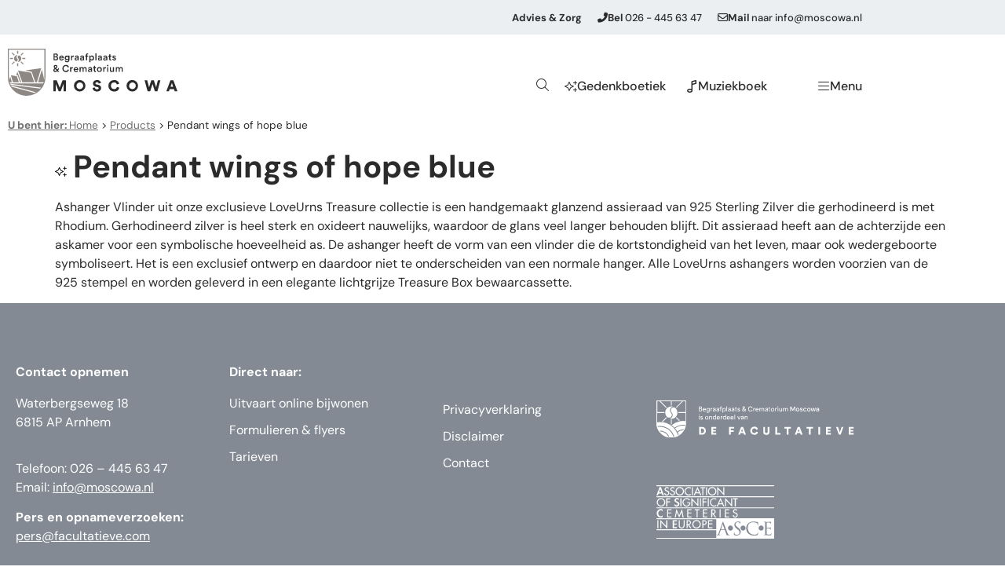

--- FILE ---
content_type: text/html; charset=UTF-8
request_url: https://moscowa.nl/product/pendant-wings-of-hope-blue/
body_size: 20211
content:
<!doctype html>
<html lang="nl-NL">
<head>
	<meta charset="UTF-8">
	<meta name="viewport" content="width=device-width, initial-scale=1">
	<link rel="profile" href="https://gmpg.org/xfn/11">
	<meta name='robots' content='index, follow, max-image-preview:large, max-snippet:-1, max-video-preview:-1' />

	<!-- This site is optimized with the Yoast SEO plugin v26.8 - https://yoast.com/product/yoast-seo-wordpress/ -->
	<title>Pendant wings of hope blue &#060; Begraafplaats &amp; Crematorium Moscowa</title>
	<link rel="canonical" href="https://moscowa.nl/product/pendant-wings-of-hope-blue/" />
	<meta property="og:locale" content="nl_NL" />
	<meta property="og:type" content="article" />
	<meta property="og:title" content="Pendant wings of hope blue &#060; Begraafplaats &amp; Crematorium Moscowa" />
	<meta property="og:url" content="https://moscowa.nl/product/pendant-wings-of-hope-blue/" />
	<meta property="og:site_name" content="Begraafplaats &amp; Crematorium Moscowa" />
	<meta name="twitter:card" content="summary_large_image" />
	<script type="application/ld+json" class="yoast-schema-graph">{"@context":"https://schema.org","@graph":[{"@type":"WebPage","@id":"https://moscowa.nl/product/pendant-wings-of-hope-blue/","url":"https://moscowa.nl/product/pendant-wings-of-hope-blue/","name":"Pendant wings of hope blue &#060; Begraafplaats &amp; Crematorium Moscowa","isPartOf":{"@id":"https://moscowa.nl/#website"},"datePublished":"2026-01-18T04:12:27+00:00","breadcrumb":{"@id":"https://moscowa.nl/product/pendant-wings-of-hope-blue/#breadcrumb"},"inLanguage":"nl-NL","potentialAction":[{"@type":"ReadAction","target":["https://moscowa.nl/product/pendant-wings-of-hope-blue/"]}]},{"@type":"BreadcrumbList","@id":"https://moscowa.nl/product/pendant-wings-of-hope-blue/#breadcrumb","itemListElement":[{"@type":"ListItem","position":1,"name":"U bent hier: Home","item":"https://moscowa.nl/"},{"@type":"ListItem","position":2,"name":"Products","item":"https://moscowa.nl/product/"},{"@type":"ListItem","position":3,"name":"Pendant wings of hope blue"}]},{"@type":"WebSite","@id":"https://moscowa.nl/#website","url":"https://moscowa.nl/","name":"Begraafplaats &amp; Crematorium Moscowa","description":"","publisher":{"@id":"https://moscowa.nl/#organization"},"potentialAction":[{"@type":"SearchAction","target":{"@type":"EntryPoint","urlTemplate":"https://moscowa.nl/?s={search_term_string}"},"query-input":{"@type":"PropertyValueSpecification","valueRequired":true,"valueName":"search_term_string"}}],"inLanguage":"nl-NL"},{"@type":"Organization","@id":"https://moscowa.nl/#organization","name":"Begraafplaats &amp; Crematorium Moscowa","url":"https://moscowa.nl/","logo":{"@type":"ImageObject","inLanguage":"nl-NL","@id":"https://moscowa.nl/#/schema/logo/image/","url":"https://moscowa.nl/wp-content/uploads/2021/06/bc-westerveld-logo-kleur.svg","contentUrl":"https://moscowa.nl/wp-content/uploads/2021/06/bc-westerveld-logo-kleur.svg","width":1,"height":1,"caption":"Begraafplaats &amp; Crematorium Moscowa"},"image":{"@id":"https://moscowa.nl/#/schema/logo/image/"}}]}</script>
	<!-- / Yoast SEO plugin. -->


<link rel='dns-prefetch' href='//maps.googleapis.com' />
<link rel='dns-prefetch' href='//cdnjs.cloudflare.com' />

<link rel="alternate" type="application/rss+xml" title="Begraafplaats &amp; Crematorium Moscowa &raquo; feed" href="https://moscowa.nl/feed/" />
<link rel="alternate" type="application/rss+xml" title="Begraafplaats &amp; Crematorium Moscowa &raquo; reacties feed" href="https://moscowa.nl/comments/feed/" />
<link rel="alternate" title="oEmbed (JSON)" type="application/json+oembed" href="https://moscowa.nl/wp-json/oembed/1.0/embed?url=https%3A%2F%2Fmoscowa.nl%2Fproduct%2Fpendant-wings-of-hope-blue%2F" />
<link rel="alternate" title="oEmbed (XML)" type="text/xml+oembed" href="https://moscowa.nl/wp-json/oembed/1.0/embed?url=https%3A%2F%2Fmoscowa.nl%2Fproduct%2Fpendant-wings-of-hope-blue%2F&#038;format=xml" />
<style id='wp-img-auto-sizes-contain-inline-css'>
img:is([sizes=auto i],[sizes^="auto," i]){contain-intrinsic-size:3000px 1500px}
/*# sourceURL=wp-img-auto-sizes-contain-inline-css */
</style>
<link rel='stylesheet' id='scap.flashblock-css' href='https://moscowa.nl/wp-content/plugins/compact-wp-audio-player/css/flashblock.css?ver=6.9' media='all' />
<link rel='stylesheet' id='scap.player-css' href='https://moscowa.nl/wp-content/plugins/compact-wp-audio-player/css/player.css?ver=6.9' media='all' />
<link rel='stylesheet' id='premium-addons-css' href='https://moscowa.nl/wp-content/plugins/premium-addons-for-elementor/assets/frontend/min-css/premium-addons.min.css?ver=4.11.65' media='all' />
<style id='wp-emoji-styles-inline-css'>

	img.wp-smiley, img.emoji {
		display: inline !important;
		border: none !important;
		box-shadow: none !important;
		height: 1em !important;
		width: 1em !important;
		margin: 0 0.07em !important;
		vertical-align: -0.1em !important;
		background: none !important;
		padding: 0 !important;
	}
/*# sourceURL=wp-emoji-styles-inline-css */
</style>
<link rel='stylesheet' id='wp-block-library-css' href='https://moscowa.nl/wp-includes/css/dist/block-library/style.min.css?ver=6.9' media='all' />
<link rel='stylesheet' id='jet-engine-frontend-css' href='https://moscowa.nl/wp-content/plugins/jet-engine/assets/css/frontend.css?ver=3.8.3' media='all' />
<style id='global-styles-inline-css'>
:root{--wp--preset--aspect-ratio--square: 1;--wp--preset--aspect-ratio--4-3: 4/3;--wp--preset--aspect-ratio--3-4: 3/4;--wp--preset--aspect-ratio--3-2: 3/2;--wp--preset--aspect-ratio--2-3: 2/3;--wp--preset--aspect-ratio--16-9: 16/9;--wp--preset--aspect-ratio--9-16: 9/16;--wp--preset--color--black: #000000;--wp--preset--color--cyan-bluish-gray: #abb8c3;--wp--preset--color--white: #ffffff;--wp--preset--color--pale-pink: #f78da7;--wp--preset--color--vivid-red: #cf2e2e;--wp--preset--color--luminous-vivid-orange: #ff6900;--wp--preset--color--luminous-vivid-amber: #fcb900;--wp--preset--color--light-green-cyan: #7bdcb5;--wp--preset--color--vivid-green-cyan: #00d084;--wp--preset--color--pale-cyan-blue: #8ed1fc;--wp--preset--color--vivid-cyan-blue: #0693e3;--wp--preset--color--vivid-purple: #9b51e0;--wp--preset--gradient--vivid-cyan-blue-to-vivid-purple: linear-gradient(135deg,rgb(6,147,227) 0%,rgb(155,81,224) 100%);--wp--preset--gradient--light-green-cyan-to-vivid-green-cyan: linear-gradient(135deg,rgb(122,220,180) 0%,rgb(0,208,130) 100%);--wp--preset--gradient--luminous-vivid-amber-to-luminous-vivid-orange: linear-gradient(135deg,rgb(252,185,0) 0%,rgb(255,105,0) 100%);--wp--preset--gradient--luminous-vivid-orange-to-vivid-red: linear-gradient(135deg,rgb(255,105,0) 0%,rgb(207,46,46) 100%);--wp--preset--gradient--very-light-gray-to-cyan-bluish-gray: linear-gradient(135deg,rgb(238,238,238) 0%,rgb(169,184,195) 100%);--wp--preset--gradient--cool-to-warm-spectrum: linear-gradient(135deg,rgb(74,234,220) 0%,rgb(151,120,209) 20%,rgb(207,42,186) 40%,rgb(238,44,130) 60%,rgb(251,105,98) 80%,rgb(254,248,76) 100%);--wp--preset--gradient--blush-light-purple: linear-gradient(135deg,rgb(255,206,236) 0%,rgb(152,150,240) 100%);--wp--preset--gradient--blush-bordeaux: linear-gradient(135deg,rgb(254,205,165) 0%,rgb(254,45,45) 50%,rgb(107,0,62) 100%);--wp--preset--gradient--luminous-dusk: linear-gradient(135deg,rgb(255,203,112) 0%,rgb(199,81,192) 50%,rgb(65,88,208) 100%);--wp--preset--gradient--pale-ocean: linear-gradient(135deg,rgb(255,245,203) 0%,rgb(182,227,212) 50%,rgb(51,167,181) 100%);--wp--preset--gradient--electric-grass: linear-gradient(135deg,rgb(202,248,128) 0%,rgb(113,206,126) 100%);--wp--preset--gradient--midnight: linear-gradient(135deg,rgb(2,3,129) 0%,rgb(40,116,252) 100%);--wp--preset--font-size--small: 13px;--wp--preset--font-size--medium: 20px;--wp--preset--font-size--large: 36px;--wp--preset--font-size--x-large: 42px;--wp--preset--spacing--20: 0.44rem;--wp--preset--spacing--30: 0.67rem;--wp--preset--spacing--40: 1rem;--wp--preset--spacing--50: 1.5rem;--wp--preset--spacing--60: 2.25rem;--wp--preset--spacing--70: 3.38rem;--wp--preset--spacing--80: 5.06rem;--wp--preset--shadow--natural: 6px 6px 9px rgba(0, 0, 0, 0.2);--wp--preset--shadow--deep: 12px 12px 50px rgba(0, 0, 0, 0.4);--wp--preset--shadow--sharp: 6px 6px 0px rgba(0, 0, 0, 0.2);--wp--preset--shadow--outlined: 6px 6px 0px -3px rgb(255, 255, 255), 6px 6px rgb(0, 0, 0);--wp--preset--shadow--crisp: 6px 6px 0px rgb(0, 0, 0);}:root { --wp--style--global--content-size: 800px;--wp--style--global--wide-size: 1200px; }:where(body) { margin: 0; }.wp-site-blocks > .alignleft { float: left; margin-right: 2em; }.wp-site-blocks > .alignright { float: right; margin-left: 2em; }.wp-site-blocks > .aligncenter { justify-content: center; margin-left: auto; margin-right: auto; }:where(.wp-site-blocks) > * { margin-block-start: 24px; margin-block-end: 0; }:where(.wp-site-blocks) > :first-child { margin-block-start: 0; }:where(.wp-site-blocks) > :last-child { margin-block-end: 0; }:root { --wp--style--block-gap: 24px; }:root :where(.is-layout-flow) > :first-child{margin-block-start: 0;}:root :where(.is-layout-flow) > :last-child{margin-block-end: 0;}:root :where(.is-layout-flow) > *{margin-block-start: 24px;margin-block-end: 0;}:root :where(.is-layout-constrained) > :first-child{margin-block-start: 0;}:root :where(.is-layout-constrained) > :last-child{margin-block-end: 0;}:root :where(.is-layout-constrained) > *{margin-block-start: 24px;margin-block-end: 0;}:root :where(.is-layout-flex){gap: 24px;}:root :where(.is-layout-grid){gap: 24px;}.is-layout-flow > .alignleft{float: left;margin-inline-start: 0;margin-inline-end: 2em;}.is-layout-flow > .alignright{float: right;margin-inline-start: 2em;margin-inline-end: 0;}.is-layout-flow > .aligncenter{margin-left: auto !important;margin-right: auto !important;}.is-layout-constrained > .alignleft{float: left;margin-inline-start: 0;margin-inline-end: 2em;}.is-layout-constrained > .alignright{float: right;margin-inline-start: 2em;margin-inline-end: 0;}.is-layout-constrained > .aligncenter{margin-left: auto !important;margin-right: auto !important;}.is-layout-constrained > :where(:not(.alignleft):not(.alignright):not(.alignfull)){max-width: var(--wp--style--global--content-size);margin-left: auto !important;margin-right: auto !important;}.is-layout-constrained > .alignwide{max-width: var(--wp--style--global--wide-size);}body .is-layout-flex{display: flex;}.is-layout-flex{flex-wrap: wrap;align-items: center;}.is-layout-flex > :is(*, div){margin: 0;}body .is-layout-grid{display: grid;}.is-layout-grid > :is(*, div){margin: 0;}body{padding-top: 0px;padding-right: 0px;padding-bottom: 0px;padding-left: 0px;}a:where(:not(.wp-element-button)){text-decoration: underline;}:root :where(.wp-element-button, .wp-block-button__link){background-color: #32373c;border-width: 0;color: #fff;font-family: inherit;font-size: inherit;font-style: inherit;font-weight: inherit;letter-spacing: inherit;line-height: inherit;padding-top: calc(0.667em + 2px);padding-right: calc(1.333em + 2px);padding-bottom: calc(0.667em + 2px);padding-left: calc(1.333em + 2px);text-decoration: none;text-transform: inherit;}.has-black-color{color: var(--wp--preset--color--black) !important;}.has-cyan-bluish-gray-color{color: var(--wp--preset--color--cyan-bluish-gray) !important;}.has-white-color{color: var(--wp--preset--color--white) !important;}.has-pale-pink-color{color: var(--wp--preset--color--pale-pink) !important;}.has-vivid-red-color{color: var(--wp--preset--color--vivid-red) !important;}.has-luminous-vivid-orange-color{color: var(--wp--preset--color--luminous-vivid-orange) !important;}.has-luminous-vivid-amber-color{color: var(--wp--preset--color--luminous-vivid-amber) !important;}.has-light-green-cyan-color{color: var(--wp--preset--color--light-green-cyan) !important;}.has-vivid-green-cyan-color{color: var(--wp--preset--color--vivid-green-cyan) !important;}.has-pale-cyan-blue-color{color: var(--wp--preset--color--pale-cyan-blue) !important;}.has-vivid-cyan-blue-color{color: var(--wp--preset--color--vivid-cyan-blue) !important;}.has-vivid-purple-color{color: var(--wp--preset--color--vivid-purple) !important;}.has-black-background-color{background-color: var(--wp--preset--color--black) !important;}.has-cyan-bluish-gray-background-color{background-color: var(--wp--preset--color--cyan-bluish-gray) !important;}.has-white-background-color{background-color: var(--wp--preset--color--white) !important;}.has-pale-pink-background-color{background-color: var(--wp--preset--color--pale-pink) !important;}.has-vivid-red-background-color{background-color: var(--wp--preset--color--vivid-red) !important;}.has-luminous-vivid-orange-background-color{background-color: var(--wp--preset--color--luminous-vivid-orange) !important;}.has-luminous-vivid-amber-background-color{background-color: var(--wp--preset--color--luminous-vivid-amber) !important;}.has-light-green-cyan-background-color{background-color: var(--wp--preset--color--light-green-cyan) !important;}.has-vivid-green-cyan-background-color{background-color: var(--wp--preset--color--vivid-green-cyan) !important;}.has-pale-cyan-blue-background-color{background-color: var(--wp--preset--color--pale-cyan-blue) !important;}.has-vivid-cyan-blue-background-color{background-color: var(--wp--preset--color--vivid-cyan-blue) !important;}.has-vivid-purple-background-color{background-color: var(--wp--preset--color--vivid-purple) !important;}.has-black-border-color{border-color: var(--wp--preset--color--black) !important;}.has-cyan-bluish-gray-border-color{border-color: var(--wp--preset--color--cyan-bluish-gray) !important;}.has-white-border-color{border-color: var(--wp--preset--color--white) !important;}.has-pale-pink-border-color{border-color: var(--wp--preset--color--pale-pink) !important;}.has-vivid-red-border-color{border-color: var(--wp--preset--color--vivid-red) !important;}.has-luminous-vivid-orange-border-color{border-color: var(--wp--preset--color--luminous-vivid-orange) !important;}.has-luminous-vivid-amber-border-color{border-color: var(--wp--preset--color--luminous-vivid-amber) !important;}.has-light-green-cyan-border-color{border-color: var(--wp--preset--color--light-green-cyan) !important;}.has-vivid-green-cyan-border-color{border-color: var(--wp--preset--color--vivid-green-cyan) !important;}.has-pale-cyan-blue-border-color{border-color: var(--wp--preset--color--pale-cyan-blue) !important;}.has-vivid-cyan-blue-border-color{border-color: var(--wp--preset--color--vivid-cyan-blue) !important;}.has-vivid-purple-border-color{border-color: var(--wp--preset--color--vivid-purple) !important;}.has-vivid-cyan-blue-to-vivid-purple-gradient-background{background: var(--wp--preset--gradient--vivid-cyan-blue-to-vivid-purple) !important;}.has-light-green-cyan-to-vivid-green-cyan-gradient-background{background: var(--wp--preset--gradient--light-green-cyan-to-vivid-green-cyan) !important;}.has-luminous-vivid-amber-to-luminous-vivid-orange-gradient-background{background: var(--wp--preset--gradient--luminous-vivid-amber-to-luminous-vivid-orange) !important;}.has-luminous-vivid-orange-to-vivid-red-gradient-background{background: var(--wp--preset--gradient--luminous-vivid-orange-to-vivid-red) !important;}.has-very-light-gray-to-cyan-bluish-gray-gradient-background{background: var(--wp--preset--gradient--very-light-gray-to-cyan-bluish-gray) !important;}.has-cool-to-warm-spectrum-gradient-background{background: var(--wp--preset--gradient--cool-to-warm-spectrum) !important;}.has-blush-light-purple-gradient-background{background: var(--wp--preset--gradient--blush-light-purple) !important;}.has-blush-bordeaux-gradient-background{background: var(--wp--preset--gradient--blush-bordeaux) !important;}.has-luminous-dusk-gradient-background{background: var(--wp--preset--gradient--luminous-dusk) !important;}.has-pale-ocean-gradient-background{background: var(--wp--preset--gradient--pale-ocean) !important;}.has-electric-grass-gradient-background{background: var(--wp--preset--gradient--electric-grass) !important;}.has-midnight-gradient-background{background: var(--wp--preset--gradient--midnight) !important;}.has-small-font-size{font-size: var(--wp--preset--font-size--small) !important;}.has-medium-font-size{font-size: var(--wp--preset--font-size--medium) !important;}.has-large-font-size{font-size: var(--wp--preset--font-size--large) !important;}.has-x-large-font-size{font-size: var(--wp--preset--font-size--x-large) !important;}
:root :where(.wp-block-pullquote){font-size: 1.5em;line-height: 1.6;}
/*# sourceURL=global-styles-inline-css */
</style>
<link rel='stylesheet' id='wordpress-store-locator-css' href='https://moscowa.nl/wp-content/plugins/wordpress-store-locator/public/css/wordpress-store-locator-public.css?ver=2.1.2' media='all' />
<link rel='stylesheet' id='wordpress-store-locator-bootstrap-css' href='https://moscowa.nl/wp-content/plugins/wordpress-store-locator/public/css/bootstrap.min.css?ver=2.1.2' media='all' />
<link rel='stylesheet' id='font-awesome-store-locator-css' href='https://cdnjs.cloudflare.com/ajax/libs/font-awesome/5.14.0/css/all.min.css?ver=5.14.0' media='all' />
<link rel='stylesheet' id='wordpress-store-locator-custom-css' href='https://moscowa.nl/wp-content/plugins/wordpress-store-locator/public/css/wordpress-store-locator-custom.css?ver=2.1.2' media='all' />
<link rel='stylesheet' id='hello-elementor-css' href='https://moscowa.nl/wp-content/themes/hello-elementor/assets/css/reset.css?ver=3.4.6' media='all' />
<link rel='stylesheet' id='hello-elementor-theme-style-css' href='https://moscowa.nl/wp-content/themes/hello-elementor/assets/css/theme.css?ver=3.4.6' media='all' />
<link rel='stylesheet' id='hello-elementor-header-footer-css' href='https://moscowa.nl/wp-content/themes/hello-elementor/assets/css/header-footer.css?ver=3.4.6' media='all' />
<link rel='stylesheet' id='elementor-frontend-css' href='https://moscowa.nl/wp-content/plugins/elementor/assets/css/frontend.min.css?ver=3.34.2' media='all' />
<link rel='stylesheet' id='widget-icon-box-css' href='https://moscowa.nl/wp-content/plugins/elementor/assets/css/widget-icon-box.min.css?ver=3.34.2' media='all' />
<link rel='stylesheet' id='widget-image-css' href='https://moscowa.nl/wp-content/plugins/elementor/assets/css/widget-image.min.css?ver=3.34.2' media='all' />
<link rel='stylesheet' id='e-sticky-css' href='https://moscowa.nl/wp-content/plugins/elementor-pro/assets/css/modules/sticky.min.css?ver=3.34.2' media='all' />
<link rel='stylesheet' id='widget-breadcrumbs-css' href='https://moscowa.nl/wp-content/plugins/elementor-pro/assets/css/widget-breadcrumbs.min.css?ver=3.34.2' media='all' />
<link rel='stylesheet' id='widget-heading-css' href='https://moscowa.nl/wp-content/plugins/elementor/assets/css/widget-heading.min.css?ver=3.34.2' media='all' />
<link rel='stylesheet' id='widget-nav-menu-css' href='https://moscowa.nl/wp-content/plugins/elementor-pro/assets/css/widget-nav-menu.min.css?ver=3.34.2' media='all' />
<link rel='stylesheet' id='widget-icon-list-css' href='https://moscowa.nl/wp-content/plugins/elementor/assets/css/widget-icon-list.min.css?ver=3.34.2' media='all' />
<link rel='stylesheet' id='e-animation-fadeIn-css' href='https://moscowa.nl/wp-content/plugins/elementor/assets/lib/animations/styles/fadeIn.min.css?ver=3.34.2' media='all' />
<link rel='stylesheet' id='e-popup-css' href='https://moscowa.nl/wp-content/plugins/elementor-pro/assets/css/conditionals/popup.min.css?ver=3.34.2' media='all' />
<link rel='stylesheet' id='elementor-icons-css' href='https://moscowa.nl/wp-content/plugins/elementor/assets/lib/eicons/css/elementor-icons.min.css?ver=5.46.0' media='all' />
<link rel='stylesheet' id='elementor-post-7-css' href='https://moscowa.nl/wp-content/uploads/elementor/css/post-7.css?ver=1769423907' media='all' />
<link rel='stylesheet' id='elementor-post-66699-css' href='https://moscowa.nl/wp-content/uploads/elementor/css/post-66699.css?ver=1769423907' media='all' />
<link rel='stylesheet' id='elementor-post-19517-css' href='https://moscowa.nl/wp-content/uploads/elementor/css/post-19517.css?ver=1769423907' media='all' />
<link rel='stylesheet' id='elementor-post-18420-css' href='https://moscowa.nl/wp-content/uploads/elementor/css/post-18420.css?ver=1769423907' media='all' />
<link rel='stylesheet' id='elementor-post-252-css' href='https://moscowa.nl/wp-content/uploads/elementor/css/post-252.css?ver=1769423907' media='all' />
<link rel='stylesheet' id='elementor-gf-local-dmsans-css' href='https://moscowa.nl/wp-content/uploads/elementor/google-fonts/css/dmsans.css?ver=1742917235' media='all' />
<script src="https://moscowa.nl/wp-content/plugins/compact-wp-audio-player/js/soundmanager2-nodebug-jsmin.js?ver=6.9" id="scap.soundmanager2-js"></script>
<script src="https://moscowa.nl/wp-includes/js/jquery/jquery.min.js?ver=3.7.1" id="jquery-core-js"></script>
<script src="https://moscowa.nl/wp-includes/js/jquery/jquery-migrate.min.js?ver=3.4.1" id="jquery-migrate-js"></script>
<link rel="https://api.w.org/" href="https://moscowa.nl/wp-json/" /><link rel="EditURI" type="application/rsd+xml" title="RSD" href="https://moscowa.nl/xmlrpc.php?rsd" />
<meta name="generator" content="WordPress 6.9" />
<link rel='shortlink' href='https://moscowa.nl/?p=96700' />
<meta name="generator" content="Elementor 3.34.2; features: additional_custom_breakpoints; settings: css_print_method-external, google_font-enabled, font_display-auto">
<style>
	
	.relevanssi-query-term {
		background-color: var(--e-global-color-d7c5ed8);
		color: var(--e-global-color-ce0d25d);
	}
	
[data-elementor-type="search-results"] .elementor-post {
	background: var(--e-global-color-7d40267);
    padding: 27px !important;
    border-bottom-right-radius: 50px;
}
	
	
[data-elementor-type="search-results"] .elementor-post a {
	text-decoration: underline;
}
	
	.elementor-slideshow__footer {
		display:none;
	}
.elementor-widget-breadcrumbs p a {
    margin-bottom: 0;
    color: #707070;
}
	.ok_fix_text_height {
    height:100px;
}
	@media only screen and (max-width: 600px) {
  .ok_fix_text_height {
    height:150px !important;
}
}
	.wpsl-search {
		background:#ECEFF2 !important;
	}
	.wpsl-store-location p a:first-of-type{
		font-weight:bold;
	}
	.wpsl-contact-details a {
		font-weight:normal !important;
		text-decoration:underline !important;

	}
		.wpsl-contact-details p a:first-of-type{
		font-weight: normal !important;
	}
	
	#wpsl-search-btn, #wpsl-search-wrap input {
	border-radius:50px;	
	}
	#wpsl-search-btn {
		background:#848a93;
		color:#fff;
	}
	
.elementor-spacer-inner {
	height: 75px !important;
}
	
	.elementor-text-editor a {
		text-decoration:underline;
	}
	.elementor-text-editor a:hover {
		text-decoration:underline;
		color:#A0A6A9;
	}
	#wpsl-result-list li p {
    padding-left: 0;
    margin: 0 !important;
}
	
	.elementor-widget-container p a {
		text-decoration:underline;
	}
	
	.elementor-button-wrapper {
		margin-bottom:10px;
	}
	
	#qc-cmp2-ui .logo-container {
	margin: 0 0;
	text-align: left;
}
	
.qc-cmp2-consent-info h2 {
	padding-left: 0px !important;
	padding-top: 10px !important;
	text-align: left !important;
	font-family: 'DM Sans' !important;
}

#qc-cmp2-ui button[mode="secondary"], 
#qc-cmp2-ui button[mode="primary"] {
	font-family: 'DM Sans' !important;
 border-radius: 50px 50px 50px 50px;
 padding: 11px 30px 11px 30px;	
 box-shadow: none;
}
	
	.qc-cmp2-summary-section .qc-cmp2-summary-info, .qc-cmp2-list-item .qc-cmp2-list-item-title {
		font-family: 'DM Sans' !important;
	}

#qc-cmp2-ui button[mode="secondary"] {
 border: 1px solid #838A94;
	background: #FFFFFF !important;
 color: #838A94;
}

#qc-cmp2-ui button[mode="primary"] {
 background: #838A94;
 border-radius: 50px 50px 50px 50px;
 padding: 11px 30px 11px 30px;
 color: white;
	letter-spacing: 0px !important;
}
	
	#gc-cmp2-ui button:hover {
		background: none !important;
		color: currentColor !important;
	}
	
.qc-cmp2-footer .qc-cmp2-summary-buttons button span {
		font-family: 'DM Sans' !important;
}
	
.qc-cmp2-footer {
	box-shadow: none !important;
}
	
	.qc-cmp2-scrollable-section::-webkit-scrollbar-thumb {
		background: none !important;
	}
	</style>
<script>
// The function actually applying the offset
function offsetAnchor() {
  if (location.hash.length !== 0) {
    window.scrollTo(window.scrollX, window.scrollY - 400);
  }
}

// Captures click events of all <a> elements with href starting with #
jQuery(document).on('click', 'a[href^="#"]', function(event) {
  // Click events are captured before hashchanges. Timeout
  // causes offsetAnchor to be called after the page jump.
  window.setTimeout(function() {
    offsetAnchor();
  }, 0);
});

// Set the offset when entering page with hash present in the url
window.setTimeout(offsetAnchor, 0);
	</script>
<!-- Google Tag Manager -->
<script>(function(w,d,s,l,i){w[l]=w[l]||[];w[l].push({'gtm.start':
new Date().getTime(),event:'gtm.js'});var f=d.getElementsByTagName(s)[0],
j=d.createElement(s),dl=l!='dataLayer'?'&l='+l:'';j.async=true;j.src=
'https://www.googletagmanager.com/gtm.js?id='+i+dl;f.parentNode.insertBefore(j,f);
})(window,document,'script','dataLayer','GTM-WX3PV8D');</script>
<!-- End Google Tag Manager -->
			<style>
				.e-con.e-parent:nth-of-type(n+4):not(.e-lazyloaded):not(.e-no-lazyload),
				.e-con.e-parent:nth-of-type(n+4):not(.e-lazyloaded):not(.e-no-lazyload) * {
					background-image: none !important;
				}
				@media screen and (max-height: 1024px) {
					.e-con.e-parent:nth-of-type(n+3):not(.e-lazyloaded):not(.e-no-lazyload),
					.e-con.e-parent:nth-of-type(n+3):not(.e-lazyloaded):not(.e-no-lazyload) * {
						background-image: none !important;
					}
				}
				@media screen and (max-height: 640px) {
					.e-con.e-parent:nth-of-type(n+2):not(.e-lazyloaded):not(.e-no-lazyload),
					.e-con.e-parent:nth-of-type(n+2):not(.e-lazyloaded):not(.e-no-lazyload) * {
						background-image: none !important;
					}
				}
			</style>
			<link rel="icon" href="https://moscowa.nl/wp-content/uploads/2021/12/cropped-favicon_512x512-32x32.png" sizes="32x32" />
<link rel="icon" href="https://moscowa.nl/wp-content/uploads/2021/12/cropped-favicon_512x512-192x192.png" sizes="192x192" />
<link rel="apple-touch-icon" href="https://moscowa.nl/wp-content/uploads/2021/12/cropped-favicon_512x512-180x180.png" />
<meta name="msapplication-TileImage" content="https://moscowa.nl/wp-content/uploads/2021/12/cropped-favicon_512x512-270x270.png" />
</head>
<body class="wp-singular ok_products-template-default single single-ok_products postid-96700 wp-embed-responsive wp-theme-hello-elementor wp-child-theme-onze-kapel-de-facultatieve hello-elementor-default elementor-default elementor-kit-7">

<!-- Google Tag Manager (noscript) -->
<noscript><iframe src="https://www.googletagmanager.com/ns.html?id=GTM-WX3PV8D"
height="0" width="0" style="display:none;visibility:hidden"></iframe></noscript>
<!-- End Google Tag Manager (noscript) -->

<a class="skip-link screen-reader-text" href="#content">Ga naar de inhoud</a>

		<header data-rocket-location-hash="38adea648a080f5780c8e290bda2d94b" data-elementor-type="header" data-elementor-id="66699" class="elementor elementor-66699 elementor-location-header" data-elementor-post-type="elementor_library">
					<section class="elementor-section elementor-top-section elementor-element elementor-element-5ace4f9c elementor-hidden-mobile elementor-section-boxed elementor-section-height-default elementor-section-height-default" data-id="5ace4f9c" data-element_type="section" id="top" data-settings="{&quot;background_background&quot;:&quot;classic&quot;}">
						<div data-rocket-location-hash="82f6c6a00e9a86a2eaa3cc6e8d136714" class="elementor-container elementor-column-gap-default">
					<div class="elementor-column elementor-col-100 elementor-top-column elementor-element elementor-element-ce3bc5a" data-id="ce3bc5a" data-element_type="column">
			<div class="elementor-widget-wrap elementor-element-populated">
						<div class="elementor-element elementor-element-4e7ea075 elementor-widget__width-auto elementor-hidden-phone elementor-widget elementor-widget-text-editor" data-id="4e7ea075" data-element_type="widget" data-widget_type="text-editor.default">
				<div class="elementor-widget-container">
									Advies &#038; Zorg								</div>
				</div>
				<div class="elementor-element elementor-element-2bd7496e elementor-position-inline-start elementor-widget__width-auto elementor-hidden-phone elementor-view-default elementor-mobile-position-block-start elementor-widget elementor-widget-icon-box" data-id="2bd7496e" data-element_type="widget" data-widget_type="icon-box.default">
				<div class="elementor-widget-container">
							<div class="elementor-icon-box-wrapper">

						<div class="elementor-icon-box-icon">
				<a href="tel:0264456347" target="_blank" class="elementor-icon" tabindex="-1" aria-label="&lt;strong&gt;Bel&lt;/strong&gt; 026 - 445 63 47">
				<i aria-hidden="true" class="fas fa-phone-alt"></i>				</a>
			</div>
			
						<div class="elementor-icon-box-content">

									<span class="elementor-icon-box-title">
						<a href="tel:0264456347" target="_blank" >
							<strong>Bel</strong> 026 - 445 63 47						</a>
					</span>
				
				
			</div>
			
		</div>
						</div>
				</div>
				<div class="elementor-element elementor-element-6fc78a1b elementor-position-inline-start elementor-widget__width-auto elementor-hidden-phone elementor-view-default elementor-mobile-position-block-start elementor-widget elementor-widget-icon-box" data-id="6fc78a1b" data-element_type="widget" data-widget_type="icon-box.default">
				<div class="elementor-widget-container">
							<div class="elementor-icon-box-wrapper">

						<div class="elementor-icon-box-icon">
				<a href="/cdn-cgi/l/email-protection#b3daddd5dcf3dedcc0d0dcc4d29ddddf" class="elementor-icon" tabindex="-1" aria-label="&lt;strong&gt;Mail&lt;/strong&gt; naar info@moscowa.nl">
				<i aria-hidden="true" class="far fa-envelope"></i>				</a>
			</div>
			
						<div class="elementor-icon-box-content">

									<span class="elementor-icon-box-title">
						<a href="/cdn-cgi/l/email-protection#365f585059765b59455559415718585a">
							<strong>Mail</strong> naar <span class="__cf_email__" data-cfemail="a4cdcac2cbe4c9cbd7c7cbd3c58acac8">[email&#160;protected]</span>						</a>
					</span>
				
				
			</div>
			
		</div>
						</div>
				</div>
					</div>
		</div>
					</div>
		</section>
				<section class="elementor-section elementor-top-section elementor-element elementor-element-584a26b3 elementor-hidden-desktop elementor-hidden-tablet elementor-section-boxed elementor-section-height-default elementor-section-height-default" data-id="584a26b3" data-element_type="section" data-settings="{&quot;background_background&quot;:&quot;classic&quot;}">
						<div data-rocket-location-hash="b3be091174dcd2d7573499587c59c9d9" class="elementor-container elementor-column-gap-default">
					<div class="elementor-column elementor-col-100 elementor-top-column elementor-element elementor-element-35fd0bf elementor-hidden-desktop elementor-hidden-tablet" data-id="35fd0bf" data-element_type="column">
			<div class="elementor-widget-wrap elementor-element-populated">
						<div class="elementor-element elementor-element-44db4b34 elementor-widget__width-auto elementor-widget-mobile__width-auto elementor-widget elementor-widget-text-editor" data-id="44db4b34" data-element_type="widget" data-widget_type="text-editor.default">
				<div class="elementor-widget-container">
									Direct naar:								</div>
				</div>
				<div class="elementor-element elementor-element-54235b4a elementor-widget__width-auto elementor-widget elementor-widget-text-editor" data-id="54235b4a" data-element_type="widget" data-widget_type="text-editor.default">
				<div class="elementor-widget-container">
									
<i class="fal fa-sparkles"></i> <a href="https://gedenkboetiek.moscowa.nl">Gedenkboetiek</a>								</div>
				</div>
				<div class="elementor-element elementor-element-69b2454 elementor-widget__width-auto elementor-widget elementor-widget-text-editor" data-id="69b2454" data-element_type="widget" data-widget_type="text-editor.default">
				<div class="elementor-widget-container">
									<i class="fa-light fa-music-note"></i></i> <a href="/muziek-boek">Muziekboek</a>								</div>
				</div>
					</div>
		</div>
					</div>
		</section>
				<section class="elementor-section elementor-top-section elementor-element elementor-element-69446a65 elementor-section-boxed elementor-section-height-default elementor-section-height-default" data-id="69446a65" data-element_type="section" data-settings="{&quot;background_background&quot;:&quot;classic&quot;,&quot;sticky&quot;:&quot;top&quot;,&quot;sticky_on&quot;:[&quot;desktop&quot;,&quot;tablet&quot;,&quot;mobile&quot;],&quot;sticky_offset&quot;:0,&quot;sticky_effects_offset&quot;:0,&quot;sticky_anchor_link_offset&quot;:0}">
						<div data-rocket-location-hash="d980f33cebda42b9db2d1a70c42a55aa" class="elementor-container elementor-column-gap-default">
					<div class="elementor-column elementor-col-50 elementor-top-column elementor-element elementor-element-6f3c8925" data-id="6f3c8925" data-element_type="column">
			<div class="elementor-widget-wrap elementor-element-populated">
						<div class="elementor-element elementor-element-2a47c908 elementor-widget elementor-widget-image" data-id="2a47c908" data-element_type="widget" data-widget_type="image.default">
				<div class="elementor-widget-container">
																<a href="https://moscowa.nl">
							<img src="https://moscowa.nl/wp-content/uploads/2023/03/Moscowa-horizontaal-tag-kleur.svg" title="Moscowa-horizontaal-tag-kleur" alt="Moscowa-horizontaal-tag-kleur" loading="lazy" />								</a>
															</div>
				</div>
					</div>
		</div>
				<div class="elementor-column elementor-col-50 elementor-top-column elementor-element elementor-element-3cb6ed76" data-id="3cb6ed76" data-element_type="column">
			<div class="elementor-widget-wrap elementor-element-populated">
						<div class="elementor-element elementor-element-2bb7cbbf elementor-position-inline-start elementor-widget__width-initial elementor-view-default elementor-mobile-position-block-start elementor-widget elementor-widget-icon-box" data-id="2bb7cbbf" data-element_type="widget" data-widget_type="icon-box.default">
				<div class="elementor-widget-container">
							<div class="elementor-icon-box-wrapper">

						<div class="elementor-icon-box-icon">
				<a href="#elementor-action%3Aaction%3Dpopup%3Aopen%26settings%3DeyJpZCI6IjM5NDkiLCJ0b2dnbGUiOmZhbHNlfQ%3D%3D" class="elementor-icon" tabindex="-1">
				<i aria-hidden="true" class="fal fa-search"></i>				</a>
			</div>
			
			
		</div>
						</div>
				</div>
				<div class="elementor-element elementor-element-16b54458 elementor-position-inline-start elementor-widget__width-initial elementor-hidden-mobile elementor-view-default elementor-mobile-position-block-start elementor-widget elementor-widget-icon-box" data-id="16b54458" data-element_type="widget" data-widget_type="icon-box.default">
				<div class="elementor-widget-container">
							<div class="elementor-icon-box-wrapper">

						<div class="elementor-icon-box-icon">
				<a href="https://gedenkboetiek.moscowa.nl" target="_blank" class="elementor-icon" tabindex="-1" aria-label="Gedenkboetiek">
				<i aria-hidden="true" class="fal fa-sparkles"></i>				</a>
			</div>
			
						<div class="elementor-icon-box-content">

									<span class="elementor-icon-box-title">
						<a href="https://gedenkboetiek.moscowa.nl" target="_blank" >
							Gedenkboetiek						</a>
					</span>
				
				
			</div>
			
		</div>
						</div>
				</div>
				<div class="elementor-element elementor-element-6df11f29 elementor-position-inline-start elementor-widget__width-initial elementor-hidden-mobile elementor-view-default elementor-mobile-position-block-start elementor-widget elementor-widget-icon-box" data-id="6df11f29" data-element_type="widget" data-widget_type="icon-box.default">
				<div class="elementor-widget-container">
							<div class="elementor-icon-box-wrapper">

						<div class="elementor-icon-box-icon">
				<a href="https://moscowa.plechtigheidonline.nl/musicbook" class="elementor-icon" tabindex="-1" aria-label="Muziekboek">
				<i aria-hidden="true" class="far fa-music-alt"></i>				</a>
			</div>
			
						<div class="elementor-icon-box-content">

									<span class="elementor-icon-box-title">
						<a href="https://moscowa.plechtigheidonline.nl/musicbook" >
							Muziekboek						</a>
					</span>
				
				
			</div>
			
		</div>
						</div>
				</div>
				<div class="elementor-element elementor-element-3bed4fe3 elementor-position-inline-start elementor-widget__width-initial elementor-hidden-mobile elementor-view-default elementor-mobile-position-block-start elementor-widget elementor-widget-icon-box" data-id="3bed4fe3" data-element_type="widget" data-widget_type="icon-box.default">
				<div class="elementor-widget-container">
							<div class="elementor-icon-box-wrapper">

						<div class="elementor-icon-box-icon">
				<a href="#elementor-action%3Aaction%3Dpopup%3Aopen%26settings%3DeyJpZCI6IjI1MiIsInRvZ2dsZSI6ZmFsc2V9" class="elementor-icon" tabindex="-1" aria-label="Menu">
				<i aria-hidden="true" class="fal fa-bars"></i>				</a>
			</div>
			
						<div class="elementor-icon-box-content">

									<span class="elementor-icon-box-title">
						<a href="#elementor-action%3Aaction%3Dpopup%3Aopen%26settings%3DeyJpZCI6IjI1MiIsInRvZ2dsZSI6ZmFsc2V9" >
							Menu						</a>
					</span>
				
				
			</div>
			
		</div>
						</div>
				</div>
				<div class="elementor-element elementor-element-3236adc5 elementor-widget__width-auto elementor-hidden-desktop elementor-hidden-tablet elementor-view-default elementor-widget elementor-widget-icon" data-id="3236adc5" data-element_type="widget" data-widget_type="icon.default">
				<div class="elementor-widget-container">
							<div class="elementor-icon-wrapper">
			<a class="elementor-icon" href="#elementor-action%3Aaction%3Dpopup%3Aopen%26settings%3DeyJpZCI6Ijg1NyIsInRvZ2dsZSI6ZmFsc2V9">
			<i aria-hidden="true" class="fal fa-bars"></i>			</a>
		</div>
						</div>
				</div>
					</div>
		</div>
					</div>
		</section>
				<section data-rocket-location-hash="cea37e836cce14c095683e9525bca7dd" class="elementor-section elementor-top-section elementor-element elementor-element-511878d2 dc-has-condition dc-condition-equal elementor-hidden-mobile elementor-section-boxed elementor-section-height-default elementor-section-height-default" data-id="511878d2" data-element_type="section">
						<div data-rocket-location-hash="97c4beeda535457bbe628aa457eec642" class="elementor-container elementor-column-gap-default">
					<div class="elementor-column elementor-col-100 elementor-top-column elementor-element elementor-element-39dd9b67" data-id="39dd9b67" data-element_type="column">
			<div class="elementor-widget-wrap elementor-element-populated">
						<div class="elementor-element elementor-element-5ade8d5b elementor-widget elementor-widget-breadcrumbs" data-id="5ade8d5b" data-element_type="widget" data-widget_type="breadcrumbs.default">
				<div class="elementor-widget-container">
					<p id="breadcrumbs"><span><span><a href="https://moscowa.nl/"><strong>U bent hier: </strong> Home</a></span> &gt; <span><a href="https://moscowa.nl/product/">Products</a></span> &gt; <span class="breadcrumb_last" aria-current="page">Pendant wings of hope blue</span></span></p>				</div>
				</div>
					</div>
		</div>
					</div>
		</section>
				</header>
		
<main data-rocket-location-hash="953f985b31f78de7013068faf168cb0a" id="content" class="site-main post-96700 ok_products type-ok_products status-publish hentry">

			<div data-rocket-location-hash="0d6a66b110daf82728b33c574ead73fe" class="page-header">
			<h1 class="entry-title"><span class="elementor-icon" style="color: black; margin-right: 8px; font-size: 15px;"><i class="fal fa-sparkles"></i></span>Pendant wings of hope blue</h1>		</div>
	
	<div data-rocket-location-hash="790e6259f4784d6d04bb2cf5af8597eb" class="page-content">
		<p>Ashanger Vlinder uit onze exclusieve LoveUrns Treasure collectie is een handgemaakt glanzend assieraad van 925 Sterling Zilver die gerhodineerd is met Rhodium. Gerhodineerd zilver is heel sterk en oxideert nauwelijks, waardoor de glans veel langer behouden blijft. Dit assieraad heeft aan de achterzijde een askamer voor een symbolische hoeveelheid as. De ashanger heeft de vorm van een vlinder die de kortstondigheid van het leven, maar ook wedergeboorte symboliseert. Het is een exclusief ontwerp en daardoor niet te onderscheiden van een normale hanger. Alle LoveUrns ashangers worden voorzien van de 925 stempel en worden geleverd in een elegante lichtgrijze Treasure Box bewaarcassette.</p>

		
			</div>

	
</main>

			<footer data-elementor-type="footer" data-elementor-id="19517" class="elementor elementor-19517 elementor-location-footer" data-elementor-post-type="elementor_library">
					<section class="elementor-section elementor-top-section elementor-element elementor-element-525d4983 elementor-section-boxed elementor-section-height-default elementor-section-height-default" data-id="525d4983" data-element_type="section" data-settings="{&quot;background_background&quot;:&quot;classic&quot;}">
						<div data-rocket-location-hash="028f2321af60c698d7eb1a54aeed5255" class="elementor-container elementor-column-gap-default">
					<div class="elementor-column elementor-col-100 elementor-top-column elementor-element elementor-element-7b8de860" data-id="7b8de860" data-element_type="column">
			<div class="elementor-widget-wrap elementor-element-populated">
						<section class="elementor-section elementor-inner-section elementor-element elementor-element-20a13016 elementor-section-boxed elementor-section-height-default elementor-section-height-default" data-id="20a13016" data-element_type="section">
						<div data-rocket-location-hash="7beaa97bb7bb43db0c0656b30b7df29a" class="elementor-container elementor-column-gap-default">
					<div class="elementor-column elementor-col-25 elementor-inner-column elementor-element elementor-element-26980ca" data-id="26980ca" data-element_type="column">
			<div class="elementor-widget-wrap elementor-element-populated">
						<div class="elementor-element elementor-element-78f5a39c elementor-widget elementor-widget-heading" data-id="78f5a39c" data-element_type="widget" data-widget_type="heading.default">
				<div class="elementor-widget-container">
					<h5 class="elementor-heading-title elementor-size-default">Contact opnemen</h5>				</div>
				</div>
				<div class="elementor-element elementor-element-4692a174 elementor-widget elementor-widget-text-editor" data-id="4692a174" data-element_type="widget" data-widget_type="text-editor.default">
				<div class="elementor-widget-container">
									<p>Waterbergseweg 18<br />6815 AP Arnhem</p>								</div>
				</div>
				<div class="elementor-element elementor-element-56d14e52 elementor-widget elementor-widget-text-editor" data-id="56d14e52" data-element_type="widget" data-widget_type="text-editor.default">
				<div class="elementor-widget-container">
									<p>Telefoon: 026 &#8211; 445 63 47<br />Email: <span style="color: #ffffff;"><a style="color: #ffffff;" href="/cdn-cgi/l/email-protection#f891969e97b895978b9b978f99d69694"> <span class="__cf_email__" data-cfemail="90f9fef6ffd0fdffe3f3ffe7f1befefc">[email&#160;protected]</span></a></span></p><p><b data-olk-copy-source="MessageBody">Pers en opnameverzoeken:</b><br /><a title="mailto:pers@facultatieve.com" href="/cdn-cgi/l/email-protection#334356414073555250465f4752475a5645561d505c5e" data-linkindex="1"><span class="markgiklcapm0" data-markjs="true" data-ogac="" data-ogab="" data-ogsc="" data-ogsb=""><span style="text-decoration: underline;"><span style="color: #ffffff; text-decoration: underline;"><span class="__cf_email__" data-cfemail="9feffaedecdff9fefceaf3ebfeebf6fae9fab1fcf0f2">[email&#160;protected]</span></span></span></span></a></p>								</div>
				</div>
				<div class="elementor-element elementor-element-2a07330 elementor-widget elementor-widget-text-editor" data-id="2a07330" data-element_type="widget" data-widget_type="text-editor.default">
				<div class="elementor-widget-container">
									<p><strong>Voor uitvaartverzorgers:</strong><br />026 &#8211; 353 09 59</p>								</div>
				</div>
					</div>
		</div>
				<div class="elementor-column elementor-col-25 elementor-inner-column elementor-element elementor-element-5878385f" data-id="5878385f" data-element_type="column">
			<div class="elementor-widget-wrap elementor-element-populated">
						<div class="elementor-element elementor-element-13096098 elementor-widget elementor-widget-heading" data-id="13096098" data-element_type="widget" data-widget_type="heading.default">
				<div class="elementor-widget-container">
					<h5 class="elementor-heading-title elementor-size-default">Direct naar:</h5>				</div>
				</div>
				<div class="elementor-element elementor-element-39f202be elementor-nav-menu__align-start elementor-nav-menu--dropdown-none elementor-widget elementor-widget-nav-menu" data-id="39f202be" data-element_type="widget" data-settings="{&quot;layout&quot;:&quot;vertical&quot;,&quot;submenu_icon&quot;:{&quot;value&quot;:&quot;&lt;i class=\&quot;\&quot; aria-hidden=\&quot;true\&quot;&gt;&lt;\/i&gt;&quot;,&quot;library&quot;:&quot;&quot;}}" data-widget_type="nav-menu.default">
				<div class="elementor-widget-container">
								<nav aria-label="Menu" class="elementor-nav-menu--main elementor-nav-menu__container elementor-nav-menu--layout-vertical e--pointer-none">
				<ul id="menu-1-39f202be" class="elementor-nav-menu sm-vertical"><li class="menu-item menu-item-type-post_type menu-item-object-page menu-item-19646"><a href="https://moscowa.nl/uitvaart-online-bijwonen/" class="elementor-item">Uitvaart online bijwonen</a></li>
<li class="menu-item menu-item-type-post_type menu-item-object-page menu-item-66907"><a href="https://moscowa.nl/formulieren-en-flyers/" class="elementor-item">Formulieren &#038; flyers</a></li>
<li class="menu-item menu-item-type-post_type menu-item-object-page menu-item-20044"><a href="https://moscowa.nl/tarieven/" class="elementor-item">Tarieven</a></li>
</ul>			</nav>
						<nav class="elementor-nav-menu--dropdown elementor-nav-menu__container" aria-hidden="true">
				<ul id="menu-2-39f202be" class="elementor-nav-menu sm-vertical"><li class="menu-item menu-item-type-post_type menu-item-object-page menu-item-19646"><a href="https://moscowa.nl/uitvaart-online-bijwonen/" class="elementor-item" tabindex="-1">Uitvaart online bijwonen</a></li>
<li class="menu-item menu-item-type-post_type menu-item-object-page menu-item-66907"><a href="https://moscowa.nl/formulieren-en-flyers/" class="elementor-item" tabindex="-1">Formulieren &#038; flyers</a></li>
<li class="menu-item menu-item-type-post_type menu-item-object-page menu-item-20044"><a href="https://moscowa.nl/tarieven/" class="elementor-item" tabindex="-1">Tarieven</a></li>
</ul>			</nav>
						</div>
				</div>
					</div>
		</div>
				<div class="elementor-column elementor-col-25 elementor-inner-column elementor-element elementor-element-20dd2a5d" data-id="20dd2a5d" data-element_type="column">
			<div class="elementor-widget-wrap elementor-element-populated">
						<div class="elementor-element elementor-element-418cb1b elementor-nav-menu__align-start elementor-nav-menu--dropdown-none elementor-widget elementor-widget-nav-menu" data-id="418cb1b" data-element_type="widget" data-settings="{&quot;layout&quot;:&quot;vertical&quot;,&quot;submenu_icon&quot;:{&quot;value&quot;:&quot;&lt;i class=\&quot;\&quot; aria-hidden=\&quot;true\&quot;&gt;&lt;\/i&gt;&quot;,&quot;library&quot;:&quot;&quot;}}" data-widget_type="nav-menu.default">
				<div class="elementor-widget-container">
								<nav aria-label="Menu" class="elementor-nav-menu--main elementor-nav-menu__container elementor-nav-menu--layout-vertical e--pointer-none">
				<ul id="menu-1-418cb1b" class="elementor-nav-menu sm-vertical"><li class="menu-item menu-item-type-custom menu-item-object-custom menu-item-458"><a target="_blank" href="/privacyverklaring" class="elementor-item">Privacyverklaring</a></li>
<li class="menu-item menu-item-type-custom menu-item-object-custom menu-item-460"><a href="/disclaimer/" class="elementor-item">Disclaimer</a></li>
<li class="menu-item menu-item-type-post_type menu-item-object-page menu-item-66908"><a href="https://moscowa.nl/advies-en-zorg/" class="elementor-item">Contact</a></li>
</ul>			</nav>
						<nav class="elementor-nav-menu--dropdown elementor-nav-menu__container" aria-hidden="true">
				<ul id="menu-2-418cb1b" class="elementor-nav-menu sm-vertical"><li class="menu-item menu-item-type-custom menu-item-object-custom menu-item-458"><a target="_blank" href="/privacyverklaring" class="elementor-item" tabindex="-1">Privacyverklaring</a></li>
<li class="menu-item menu-item-type-custom menu-item-object-custom menu-item-460"><a href="/disclaimer/" class="elementor-item" tabindex="-1">Disclaimer</a></li>
<li class="menu-item menu-item-type-post_type menu-item-object-page menu-item-66908"><a href="https://moscowa.nl/advies-en-zorg/" class="elementor-item" tabindex="-1">Contact</a></li>
</ul>			</nav>
						</div>
				</div>
					</div>
		</div>
				<div class="elementor-column elementor-col-25 elementor-inner-column elementor-element elementor-element-25e5b807" data-id="25e5b807" data-element_type="column">
			<div class="elementor-widget-wrap elementor-element-populated">
						<div class="elementor-element elementor-element-4ca4a168 elementor-widget elementor-widget-image" data-id="4ca4a168" data-element_type="widget" data-widget_type="image.default">
				<div class="elementor-widget-container">
															<img width="292" height="55" src="https://moscowa.nl/wp-content/uploads/2021/12/Footer-Element_moscowa.svg" class="attachment-full size-full wp-image-19850" alt="" />															</div>
				</div>
				<div class="elementor-element elementor-element-3c00335c elementor-widget elementor-widget-image" data-id="3c00335c" data-element_type="widget" data-widget_type="image.default">
				<div class="elementor-widget-container">
																<a href="https://www.significantcemeteries.org/" target="_blank">
							<img width="2629" height="1189" src="https://moscowa.nl/wp-content/uploads/2021/12/ASCE_Logo_WHITE.svg" class="attachment-full size-full wp-image-19516" alt="" />								</a>
															</div>
				</div>
					</div>
		</div>
					</div>
		</section>
				<section class="elementor-section elementor-inner-section elementor-element elementor-element-12c0dfe elementor-section-boxed elementor-section-height-default elementor-section-height-default" data-id="12c0dfe" data-element_type="section">
						<div data-rocket-location-hash="1b91e336d5b50c90ca83596ac4219e54" class="elementor-container elementor-column-gap-default">
					<div class="elementor-column elementor-col-100 elementor-inner-column elementor-element elementor-element-6af77f4c" data-id="6af77f4c" data-element_type="column">
			<div class="elementor-widget-wrap elementor-element-populated">
						<div class="elementor-element elementor-element-25bd9a6a elementor-widget__width-auto elementor-widget elementor-widget-heading" data-id="25bd9a6a" data-element_type="widget" data-widget_type="heading.default">
				<div class="elementor-widget-container">
					<span class="elementor-heading-title elementor-size-default">Volg ons op social media:</span>				</div>
				</div>
				<div class="elementor-element elementor-element-11368fd elementor-icon-list--layout-inline elementor-widget__width-auto elementor-list-item-link-full_width elementor-widget elementor-widget-icon-list" data-id="11368fd" data-element_type="widget" data-widget_type="icon-list.default">
				<div class="elementor-widget-container">
							<ul class="elementor-icon-list-items elementor-inline-items">
							<li class="elementor-icon-list-item elementor-inline-item">
											<a href="https://www.facebook.com/bcmoscowa" target="_blank">

												<span class="elementor-icon-list-icon">
							<i aria-hidden="true" class="fab fa-facebook"></i>						</span>
										<span class="elementor-icon-list-text"></span>
											</a>
									</li>
								<li class="elementor-icon-list-item elementor-inline-item">
											<a href="https://www.instagram.com/bcmoscowa/" target="_blank">

												<span class="elementor-icon-list-icon">
							<i aria-hidden="true" class="fab fa-instagram"></i>						</span>
										<span class="elementor-icon-list-text"></span>
											</a>
									</li>
						</ul>
						</div>
				</div>
					</div>
		</div>
					</div>
		</section>
					</div>
		</div>
					</div>
		</section>
				</footer>
		
<script data-cfasync="false" src="/cdn-cgi/scripts/5c5dd728/cloudflare-static/email-decode.min.js"></script><script type="speculationrules">
{"prefetch":[{"source":"document","where":{"and":[{"href_matches":"/*"},{"not":{"href_matches":["/wp-*.php","/wp-admin/*","/wp-content/uploads/*","/wp-content/*","/wp-content/plugins/*","/wp-content/themes/onze-kapel-de-facultatieve/*","/wp-content/themes/hello-elementor/*","/*\\?(.+)"]}},{"not":{"selector_matches":"a[rel~=\"nofollow\"]"}},{"not":{"selector_matches":".no-prefetch, .no-prefetch a"}}]},"eagerness":"conservative"}]}
</script>

<!-- WP Audio player plugin v1.9.15 - https://www.tipsandtricks-hq.com/wordpress-audio-music-player-plugin-4556/ -->
    <script type="text/javascript">
        soundManager.useFlashBlock = true; // optional - if used, required flashblock.css
        soundManager.url = 'https://moscowa.nl/wp-content/plugins/compact-wp-audio-player/swf/soundmanager2.swf';
        function play_mp3(flg, ids, mp3url, volume, loops)
        {
            //Check the file URL parameter value
            var pieces = mp3url.split("|");
            if (pieces.length > 1) {//We have got an .ogg file too
                mp3file = pieces[0];
                oggfile = pieces[1];
                //set the file URL to be an array with the mp3 and ogg file
                mp3url = new Array(mp3file, oggfile);
            }

            soundManager.createSound({
                id: 'btnplay_' + ids,
                volume: volume,
                url: mp3url
            });

            if (flg == 'play') {
    stop_all_tracks();                soundManager.play('btnplay_' + ids, {
                    onfinish: function() {
                        if (loops == 'true') {
                            loopSound('btnplay_' + ids);
                        }
                        else {
                            document.getElementById('btnplay_' + ids).style.display = 'inline';
                            document.getElementById('btnstop_' + ids).style.display = 'none';
                        }
                    }
                });
            }
            else if (flg == 'stop') {
    //soundManager.stop('btnplay_'+ids);
                soundManager.pause('btnplay_' + ids);
            }
        }
        function show_hide(flag, ids)
        {
            if (flag == 'play') {
                document.getElementById('btnplay_' + ids).style.display = 'none';
                document.getElementById('btnstop_' + ids).style.display = 'inline';
            }
            else if (flag == 'stop') {
                document.getElementById('btnplay_' + ids).style.display = 'inline';
                document.getElementById('btnstop_' + ids).style.display = 'none';
            }
        }
        function loopSound(soundID)
        {
            window.setTimeout(function() {
                soundManager.play(soundID, {onfinish: function() {
                        loopSound(soundID);
                    }});
            }, 1);
        }
        function stop_all_tracks()
        {
            soundManager.stopAll();
            var inputs = document.getElementsByTagName("input");
            for (var i = 0; i < inputs.length; i++) {
                if (inputs[i].id.indexOf("btnplay_") == 0) {
                    inputs[i].style.display = 'inline';//Toggle the play button
                }
                if (inputs[i].id.indexOf("btnstop_") == 0) {
                    inputs[i].style.display = 'none';//Hide the stop button
                }
            }
        }
    </script>
    		<div data-elementor-type="popup" data-elementor-id="3949" class="elementor elementor-3949 elementor-location-popup" data-elementor-settings="{&quot;a11y_navigation&quot;:&quot;yes&quot;,&quot;timing&quot;:[]}" data-elementor-post-type="elementor_library">
					<section data-rocket-location-hash="5d92fcb14ffc54d808449d999f41a6cc" class="elementor-section elementor-top-section elementor-element elementor-element-2925863 elementor-section-full_width elementor-section-height-default elementor-section-height-default" data-id="2925863" data-element_type="section">
						<div data-rocket-location-hash="f6f63942f316d6240174e5cabc2cd882" class="elementor-container elementor-column-gap-default">
					<div class="elementor-column elementor-col-100 elementor-top-column elementor-element elementor-element-2c165c0" data-id="2c165c0" data-element_type="column">
			<div class="elementor-widget-wrap elementor-element-populated">
						<div class="elementor-element elementor-element-98f6113 elementor-widget__width-auto elementor-view-default elementor-widget elementor-widget-icon" data-id="98f6113" data-element_type="widget" data-widget_type="icon.default">
				<div class="elementor-widget-container">
							<div class="elementor-icon-wrapper">
			<a class="elementor-icon" href="#elementor-action%3Aaction%3Dpopup%3Aopen%26settings%3DeyJpZCI6IjM5NDkiLCJ0b2dnbGUiOnRydWV9">
			<svg xmlns="http://www.w3.org/2000/svg" height="24px" viewBox="0 0 24 24" width="24px" fill="#000000"><path d="M0 0h24v24H0z" fill="none"></path><path d="M19 6.41L17.59 5 12 10.59 6.41 5 5 6.41 10.59 12 5 17.59 6.41 19 12 13.41 17.59 19 19 17.59 13.41 12z"></path></svg>			</a>
		</div>
						</div>
				</div>
					</div>
		</div>
					</div>
		</section>
				<section data-rocket-location-hash="d79d19ea1c1357d7bd2248ed75977b4b" class="elementor-section elementor-top-section elementor-element elementor-element-894ab2d elementor-section-content-middle elementor-section-full_width elementor-section-height-default elementor-section-height-default" data-id="894ab2d" data-element_type="section">
						<div data-rocket-location-hash="af5c3d9ea70ffe6e57236e99573d182c" class="elementor-container elementor-column-gap-default">
					<div class="elementor-column elementor-col-100 elementor-top-column elementor-element elementor-element-8fedb07" data-id="8fedb07" data-element_type="column">
			<div class="elementor-widget-wrap elementor-element-populated">
						<div class="elementor-element elementor-element-b9592ef elementor-search-form--button-type-text elementor-hidden-desktop elementor-hidden-tablet elementor-hidden-phone elementor-search-form--skin-classic elementor-widget elementor-widget-search-form" data-id="b9592ef" data-element_type="widget" data-settings="{&quot;skin&quot;:&quot;classic&quot;}" data-widget_type="search-form.default">
				<div class="elementor-widget-container">
							<search role="search">
			<form class="elementor-search-form" action="https://moscowa.nl" method="get">
												<div class="elementor-search-form__container">
					<label class="elementor-screen-only" for="elementor-search-form-b9592ef">Zoeken</label>

					
					<input id="elementor-search-form-b9592ef" placeholder="Zoeken" class="elementor-search-form__input" type="search" name="s" value="">
					
											<button class="elementor-search-form__submit" type="submit" aria-label="Zoeken">
															Zoeken													</button>
					
									</div>
			</form>
		</search>
						</div>
				</div>
				<div class="elementor-element elementor-element-75bd45b elementor-button-align-stretch elementor-widget elementor-widget-form" data-id="75bd45b" data-element_type="widget" data-settings="{&quot;button_width&quot;:&quot;30&quot;,&quot;step_next_label&quot;:&quot;Next&quot;,&quot;step_previous_label&quot;:&quot;Previous&quot;,&quot;step_type&quot;:&quot;number_text&quot;,&quot;step_icon_shape&quot;:&quot;circle&quot;}" data-widget_type="form.default">
				<div class="elementor-widget-container">
							<form class="elementor-form" method="post" name="Zoeken" aria-label="Zoeken">
			<input type="hidden" name="post_id" value="3949"/>
			<input type="hidden" name="form_id" value="75bd45b"/>
			<input type="hidden" name="referer_title" value="Familiegraf &#060; Begraafplaats &amp; Crematorium Moscowa" />

							<input type="hidden" name="queried_id" value="2859"/>
			
			<div class="elementor-form-fields-wrapper elementor-labels-">
								<div class="elementor-field-type-text elementor-field-group elementor-column elementor-field-group-zoek elementor-col-70">
													<input size="1" type="text" name="form_fields[zoek]" id="form-field-zoek" class="elementor-field elementor-size-sm  elementor-field-textual" placeholder="Zoeken">
											</div>
								<div class="elementor-field-group elementor-column elementor-field-type-submit elementor-col-30 e-form__buttons">
					<button class="elementor-button elementor-size-sm" type="submit">
						<span class="elementor-button-content-wrapper">
																						<span class="elementor-button-text">Zoeken</span>
													</span>
					</button>
				</div>
			</div>
		</form>
						</div>
				</div>
					</div>
		</div>
					</div>
		</section>
				</div>
				<div data-elementor-type="popup" data-elementor-id="252" class="elementor elementor-252 elementor-location-popup" data-elementor-settings="{&quot;entrance_animation&quot;:&quot;none&quot;,&quot;exit_animation&quot;:&quot;none&quot;,&quot;entrance_animation_duration&quot;:{&quot;unit&quot;:&quot;px&quot;,&quot;size&quot;:0.2,&quot;sizes&quot;:[]},&quot;a11y_navigation&quot;:&quot;yes&quot;,&quot;triggers&quot;:[],&quot;timing&quot;:[]}" data-elementor-post-type="elementor_library">
					<section data-rocket-location-hash="c2d61a37fd9dcc0c1fd4a7bc124906b0" class="elementor-section elementor-top-section elementor-element elementor-element-21dab12 elementor-section-full_width elementor-section-height-default elementor-section-height-default" data-id="21dab12" data-element_type="section">
						<div class="elementor-container elementor-column-gap-default">
					<div class="elementor-column elementor-col-100 elementor-top-column elementor-element elementor-element-1c9f197" data-id="1c9f197" data-element_type="column">
			<div class="elementor-widget-wrap elementor-element-populated">
						<div class="elementor-element elementor-element-c3bccff elementor-widget__width-auto elementor-view-default elementor-widget elementor-widget-icon" data-id="c3bccff" data-element_type="widget" data-widget_type="icon.default">
				<div class="elementor-widget-container">
							<div class="elementor-icon-wrapper">
			<a class="elementor-icon" href="#elementor-action%3Aaction%3Dpopup%3Aopen%26settings%3DeyJpZCI6IjI1MiIsInRvZ2dsZSI6dHJ1ZX0%3D">
			<i aria-hidden="true" class="fal fa-times"></i>			</a>
		</div>
						</div>
				</div>
					</div>
		</div>
					</div>
		</section>
				<section data-rocket-location-hash="86f86de648345b450a0629729eb9f501" class="elementor-section elementor-top-section elementor-element elementor-element-5b2d19c elementor-section-content-middle elementor-section-full_width elementor-section-height-default elementor-section-height-default" data-id="5b2d19c" data-element_type="section">
						<div class="elementor-container elementor-column-gap-default">
					<div class="elementor-column elementor-col-100 elementor-top-column elementor-element elementor-element-652ca12" data-id="652ca12" data-element_type="column">
			<div class="elementor-widget-wrap elementor-element-populated">
						<section class="elementor-section elementor-inner-section elementor-element elementor-element-eb01b96 elementor-section-boxed elementor-section-height-default elementor-section-height-default" data-id="eb01b96" data-element_type="section">
						<div class="elementor-container elementor-column-gap-default">
					<div class="elementor-column elementor-col-50 elementor-inner-column elementor-element elementor-element-0a44803" data-id="0a44803" data-element_type="column">
			<div class="elementor-widget-wrap elementor-element-populated">
						<div class="elementor-element elementor-element-001148f elementor-widget__width-auto elementor-widget elementor-widget-nav-menu" data-id="001148f" data-element_type="widget" data-settings="{&quot;layout&quot;:&quot;dropdown&quot;,&quot;submenu_icon&quot;:{&quot;value&quot;:&quot;&lt;i class=\&quot;fas fa-caret-down\&quot; aria-hidden=\&quot;true\&quot;&gt;&lt;\/i&gt;&quot;,&quot;library&quot;:&quot;fa-solid&quot;}}" data-widget_type="nav-menu.default">
				<div class="elementor-widget-container">
								<nav class="elementor-nav-menu--dropdown elementor-nav-menu__container" aria-hidden="true">
				<ul id="menu-2-001148f" class="elementor-nav-menu"><li class="menu-item menu-item-type-post_type menu-item-object-page menu-item-home menu-item-2101"><a href="https://moscowa.nl/" class="elementor-item" tabindex="-1">Home</a></li>
<li class="menu-item menu-item-type-post_type menu-item-object-page menu-item-has-children menu-item-6833"><a href="https://moscowa.nl/een-afscheid-in-stappen/" class="elementor-item" tabindex="-1">Een afscheid in stappen</a>
<ul class="sub-menu elementor-nav-menu--dropdown">
	<li class="menu-item menu-item-type-post_type menu-item-object-page menu-item-6835"><a href="https://moscowa.nl/een-afscheid-in-stappen/voor-het-afscheid/" class="elementor-sub-item" tabindex="-1">Voor het afscheid</a></li>
	<li class="menu-item menu-item-type-post_type menu-item-object-page menu-item-6836"><a href="https://moscowa.nl/een-afscheid-in-stappen/de-dag-van-het-afscheid/" class="elementor-sub-item" tabindex="-1">De dag van het afscheid</a></li>
	<li class="menu-item menu-item-type-post_type menu-item-object-page menu-item-6837"><a href="https://moscowa.nl/een-afscheid-in-stappen/na-het-afscheid/" class="elementor-sub-item" tabindex="-1">Na het afscheid</a></li>
</ul>
</li>
<li class="menu-item menu-item-type-post_type menu-item-object-page menu-item-has-children menu-item-2941"><a href="https://moscowa.nl/begraven/" class="elementor-item" tabindex="-1">Begraven</a>
<ul class="sub-menu elementor-nav-menu--dropdown">
	<li class="menu-item menu-item-type-post_type menu-item-object-page menu-item-2942"><a href="https://moscowa.nl/begraven/algemeen-graf/" class="elementor-sub-item" tabindex="-1">Algemeen graf</a></li>
	<li class="menu-item menu-item-type-post_type menu-item-object-page menu-item-2943"><a href="https://moscowa.nl/begraven/familiegraf/" class="elementor-sub-item" tabindex="-1">Familiegraf</a></li>
	<li class="menu-item menu-item-type-post_type menu-item-object-page menu-item-3578"><a href="https://moscowa.nl/begraven/islamitische-graven/" class="elementor-sub-item" tabindex="-1">Islamitische graven</a></li>
</ul>
</li>
<li class="menu-item menu-item-type-post_type menu-item-object-page menu-item-has-children menu-item-2944"><a href="https://moscowa.nl/cremeren/" class="elementor-item" tabindex="-1">Cremeren</a>
<ul class="sub-menu elementor-nav-menu--dropdown">
	<li class="menu-item menu-item-type-post_type menu-item-object-page menu-item-2948"><a href="https://moscowa.nl/cremeren/urnentuin/" class="elementor-sub-item" tabindex="-1">Urnentuin</a></li>
	<li class="menu-item menu-item-type-post_type menu-item-object-page menu-item-2945"><a href="https://moscowa.nl/cremeren/colombaria/" class="elementor-sub-item" tabindex="-1">Columbaria</a></li>
	<li class="menu-item menu-item-type-post_type menu-item-object-page menu-item-2946"><a href="https://moscowa.nl/cremeren/gedenkmonumenten/" class="elementor-sub-item" tabindex="-1">Gedenkmonumenten</a></li>
	<li class="menu-item menu-item-type-post_type menu-item-object-page menu-item-2949"><a href="https://moscowa.nl/cremeren/gedenken-verstrooien/" class="elementor-sub-item" tabindex="-1">Verstrooien</a></li>
	<li class="menu-item menu-item-type-post_type menu-item-object-page menu-item-2947"><a href="https://moscowa.nl/cremeren/naar-huis/" class="elementor-sub-item" tabindex="-1">Naar huis</a></li>
</ul>
</li>
<li class="menu-item menu-item-type-post_type menu-item-object-page menu-item-1221"><a href="https://moscowa.nl/overzicht-ruimtes/" class="elementor-item" tabindex="-1">Ruimtes</a></li>
<li class="menu-item menu-item-type-custom menu-item-object-custom menu-item-17743"><a target="_blank" href="https://gedenkboetiek.moscowa.nl/" class="elementor-item" tabindex="-1">Gedenkboetiek</a></li>
<li class="menu-item menu-item-type-post_type menu-item-object-ruimtes_ok menu-item-17350"><a href="https://moscowa.nl/ruimte/condoleanceruimtes/" class="elementor-item" tabindex="-1">Condoleanceruimtes</a></li>
<li class="menu-item menu-item-type-post_type menu-item-object-page menu-item-89966"><a href="https://moscowa.nl/buitenplechtigheid/" class="elementor-item" tabindex="-1">Buitenplechtigheid</a></li>
<li class="menu-item menu-item-type-post_type menu-item-object-page menu-item-86848"><a href="https://moscowa.nl/avondplechtigheid/" class="elementor-item" tabindex="-1">Avondplechtigheid</a></li>
<li class="menu-item menu-item-type-post_type menu-item-object-page menu-item-18845"><a href="https://moscowa.nl/werken-op-moscowa/" class="elementor-item" tabindex="-1">Werken bij Moscowa</a></li>
<li class="menu-item menu-item-type-post_type menu-item-object-page menu-item-78655"><a href="https://moscowa.nl/150jaar/" class="elementor-item" tabindex="-1">150 jaar Moscowa</a></li>
<li class="menu-item menu-item-type-post_type menu-item-object-page menu-item-2107"><a href="https://moscowa.nl/advies-en-zorg/" class="elementor-item" tabindex="-1">Contact</a></li>
</ul>			</nav>
						</div>
				</div>
					</div>
		</div>
				<div class="elementor-column elementor-col-50 elementor-inner-column elementor-element elementor-element-e9ba821" data-id="e9ba821" data-element_type="column">
			<div class="elementor-widget-wrap elementor-element-populated">
						<div class="elementor-element elementor-element-690a6cd elementor-widget elementor-widget-heading" data-id="690a6cd" data-element_type="widget" data-widget_type="heading.default">
				<div class="elementor-widget-container">
					<span class="elementor-heading-title elementor-size-default">Direct naar:</span>				</div>
				</div>
				<div class="elementor-element elementor-element-4c33fc8 elementor-widget__width-auto elementor-widget elementor-widget-nav-menu" data-id="4c33fc8" data-element_type="widget" data-settings="{&quot;layout&quot;:&quot;dropdown&quot;,&quot;submenu_icon&quot;:{&quot;value&quot;:&quot;&lt;i class=\&quot;fas fa-chevron-down\&quot; aria-hidden=\&quot;true\&quot;&gt;&lt;\/i&gt;&quot;,&quot;library&quot;:&quot;fa-solid&quot;}}" data-widget_type="nav-menu.default">
				<div class="elementor-widget-container">
								<nav class="elementor-nav-menu--dropdown elementor-nav-menu__container" aria-hidden="true">
				<ul id="menu-2-4c33fc8" class="elementor-nav-menu"><li class="menu-item menu-item-type-post_type menu-item-object-page menu-item-6851"><a href="https://moscowa.nl/uitvaart-online-bijwonen/" class="elementor-item" tabindex="-1">Uitvaart online bijwonen</a></li>
<li class="menu-item menu-item-type-post_type menu-item-object-page menu-item-6856"><a href="https://moscowa.nl/vind-een-uitvaartverzorger/" class="elementor-item" tabindex="-1">Vind een uitvaartverzorger</a></li>
<li class="menu-item menu-item-type-post_type menu-item-object-page menu-item-86865"><a href="https://moscowa.nl/muziek-en-beeld/" class="elementor-item" tabindex="-1">Muziek &#038; beeld</a></li>
<li class="menu-item menu-item-type-post_type menu-item-object-page menu-item-66860"><a href="https://moscowa.nl/formulieren-en-flyers/" class="elementor-item" tabindex="-1">Formulieren &#038; flyers</a></li>
<li class="menu-item menu-item-type-post_type menu-item-object-page menu-item-16850"><a href="https://moscowa.nl/nieuwsoverzicht/" class="elementor-item" tabindex="-1">Nieuwsoverzicht</a></li>
<li class="menu-item menu-item-type-post_type menu-item-object-page menu-item-66861"><a href="https://moscowa.nl/tarieven/" class="elementor-item" tabindex="-1">Tarieven</a></li>
</ul>			</nav>
						</div>
				</div>
					</div>
		</div>
					</div>
		</section>
					</div>
		</div>
					</div>
		</section>
				</div>
				<nav data-elementor-type="popup" data-elementor-id="857" class="elementor elementor-857 elementor-location-popup" data-elementor-settings="{&quot;entrance_animation&quot;:&quot;slideInRight&quot;,&quot;exit_animation&quot;:&quot;fadeInRight&quot;,&quot;entrance_animation_duration&quot;:{&quot;unit&quot;:&quot;px&quot;,&quot;size&quot;:0.4,&quot;sizes&quot;:[]},&quot;prevent_scroll&quot;:&quot;yes&quot;,&quot;a11y_navigation&quot;:&quot;yes&quot;,&quot;timing&quot;:[]}" data-elementor-post-type="elementor_library">
					<section class="elementor-section elementor-top-section elementor-element elementor-element-7e0d2e19 elementor-section-full_width elementor-section-height-default elementor-section-height-default" data-id="7e0d2e19" data-element_type="section">
						<div class="elementor-container elementor-column-gap-default">
					<div class="elementor-column elementor-col-100 elementor-top-column elementor-element elementor-element-7d1f7b94" data-id="7d1f7b94" data-element_type="column">
			<div class="elementor-widget-wrap elementor-element-populated">
						<div class="elementor-element elementor-element-74e94fca elementor-view-default elementor-widget elementor-widget-icon" data-id="74e94fca" data-element_type="widget" data-widget_type="icon.default">
				<div class="elementor-widget-container">
							<div class="elementor-icon-wrapper">
			<a class="elementor-icon" href="#elementor-action%3Aaction%3Dpopup%3Aopen%26settings%3DeyJpZCI6Ijg1NyIsInRvZ2dsZSI6dHJ1ZX0%3D">
			<i aria-hidden="true" class="fal fa-times"></i>			</a>
		</div>
						</div>
				</div>
					</div>
		</div>
					</div>
		</section>
				<section class="elementor-section elementor-top-section elementor-element elementor-element-4cf10e4 elementor-section-content-middle elementor-section-full_width elementor-section-height-default elementor-section-height-default" data-id="4cf10e4" data-element_type="section">
						<div class="elementor-container elementor-column-gap-default">
					<div class="elementor-column elementor-col-100 elementor-top-column elementor-element elementor-element-a5f27bd" data-id="a5f27bd" data-element_type="column">
			<div class="elementor-widget-wrap elementor-element-populated">
						<div class="elementor-element elementor-element-553ce309 elementor-widget elementor-widget-nav-menu" data-id="553ce309" data-element_type="widget" data-settings="{&quot;layout&quot;:&quot;dropdown&quot;,&quot;submenu_icon&quot;:{&quot;value&quot;:&quot;&lt;i class=\&quot;fas fa-caret-down\&quot; aria-hidden=\&quot;true\&quot;&gt;&lt;\/i&gt;&quot;,&quot;library&quot;:&quot;fa-solid&quot;}}" data-widget_type="nav-menu.default">
				<div class="elementor-widget-container">
								<nav class="elementor-nav-menu--dropdown elementor-nav-menu__container" aria-hidden="true">
				<ul id="menu-2-553ce309" class="elementor-nav-menu"><li class="menu-item menu-item-type-post_type menu-item-object-page menu-item-home menu-item-2101"><a href="https://moscowa.nl/" class="elementor-item" tabindex="-1">Home</a></li>
<li class="menu-item menu-item-type-post_type menu-item-object-page menu-item-has-children menu-item-6833"><a href="https://moscowa.nl/een-afscheid-in-stappen/" class="elementor-item" tabindex="-1">Een afscheid in stappen</a>
<ul class="sub-menu elementor-nav-menu--dropdown">
	<li class="menu-item menu-item-type-post_type menu-item-object-page menu-item-6835"><a href="https://moscowa.nl/een-afscheid-in-stappen/voor-het-afscheid/" class="elementor-sub-item" tabindex="-1">Voor het afscheid</a></li>
	<li class="menu-item menu-item-type-post_type menu-item-object-page menu-item-6836"><a href="https://moscowa.nl/een-afscheid-in-stappen/de-dag-van-het-afscheid/" class="elementor-sub-item" tabindex="-1">De dag van het afscheid</a></li>
	<li class="menu-item menu-item-type-post_type menu-item-object-page menu-item-6837"><a href="https://moscowa.nl/een-afscheid-in-stappen/na-het-afscheid/" class="elementor-sub-item" tabindex="-1">Na het afscheid</a></li>
</ul>
</li>
<li class="menu-item menu-item-type-post_type menu-item-object-page menu-item-has-children menu-item-2941"><a href="https://moscowa.nl/begraven/" class="elementor-item" tabindex="-1">Begraven</a>
<ul class="sub-menu elementor-nav-menu--dropdown">
	<li class="menu-item menu-item-type-post_type menu-item-object-page menu-item-2942"><a href="https://moscowa.nl/begraven/algemeen-graf/" class="elementor-sub-item" tabindex="-1">Algemeen graf</a></li>
	<li class="menu-item menu-item-type-post_type menu-item-object-page menu-item-2943"><a href="https://moscowa.nl/begraven/familiegraf/" class="elementor-sub-item" tabindex="-1">Familiegraf</a></li>
	<li class="menu-item menu-item-type-post_type menu-item-object-page menu-item-3578"><a href="https://moscowa.nl/begraven/islamitische-graven/" class="elementor-sub-item" tabindex="-1">Islamitische graven</a></li>
</ul>
</li>
<li class="menu-item menu-item-type-post_type menu-item-object-page menu-item-has-children menu-item-2944"><a href="https://moscowa.nl/cremeren/" class="elementor-item" tabindex="-1">Cremeren</a>
<ul class="sub-menu elementor-nav-menu--dropdown">
	<li class="menu-item menu-item-type-post_type menu-item-object-page menu-item-2948"><a href="https://moscowa.nl/cremeren/urnentuin/" class="elementor-sub-item" tabindex="-1">Urnentuin</a></li>
	<li class="menu-item menu-item-type-post_type menu-item-object-page menu-item-2945"><a href="https://moscowa.nl/cremeren/colombaria/" class="elementor-sub-item" tabindex="-1">Columbaria</a></li>
	<li class="menu-item menu-item-type-post_type menu-item-object-page menu-item-2946"><a href="https://moscowa.nl/cremeren/gedenkmonumenten/" class="elementor-sub-item" tabindex="-1">Gedenkmonumenten</a></li>
	<li class="menu-item menu-item-type-post_type menu-item-object-page menu-item-2949"><a href="https://moscowa.nl/cremeren/gedenken-verstrooien/" class="elementor-sub-item" tabindex="-1">Verstrooien</a></li>
	<li class="menu-item menu-item-type-post_type menu-item-object-page menu-item-2947"><a href="https://moscowa.nl/cremeren/naar-huis/" class="elementor-sub-item" tabindex="-1">Naar huis</a></li>
</ul>
</li>
<li class="menu-item menu-item-type-post_type menu-item-object-page menu-item-1221"><a href="https://moscowa.nl/overzicht-ruimtes/" class="elementor-item" tabindex="-1">Ruimtes</a></li>
<li class="menu-item menu-item-type-custom menu-item-object-custom menu-item-17743"><a target="_blank" href="https://gedenkboetiek.moscowa.nl/" class="elementor-item" tabindex="-1">Gedenkboetiek</a></li>
<li class="menu-item menu-item-type-post_type menu-item-object-ruimtes_ok menu-item-17350"><a href="https://moscowa.nl/ruimte/condoleanceruimtes/" class="elementor-item" tabindex="-1">Condoleanceruimtes</a></li>
<li class="menu-item menu-item-type-post_type menu-item-object-page menu-item-89966"><a href="https://moscowa.nl/buitenplechtigheid/" class="elementor-item" tabindex="-1">Buitenplechtigheid</a></li>
<li class="menu-item menu-item-type-post_type menu-item-object-page menu-item-86848"><a href="https://moscowa.nl/avondplechtigheid/" class="elementor-item" tabindex="-1">Avondplechtigheid</a></li>
<li class="menu-item menu-item-type-post_type menu-item-object-page menu-item-18845"><a href="https://moscowa.nl/werken-op-moscowa/" class="elementor-item" tabindex="-1">Werken bij Moscowa</a></li>
<li class="menu-item menu-item-type-post_type menu-item-object-page menu-item-78655"><a href="https://moscowa.nl/150jaar/" class="elementor-item" tabindex="-1">150 jaar Moscowa</a></li>
<li class="menu-item menu-item-type-post_type menu-item-object-page menu-item-2107"><a href="https://moscowa.nl/advies-en-zorg/" class="elementor-item" tabindex="-1">Contact</a></li>
</ul>			</nav>
						</div>
				</div>
				<div class="elementor-element elementor-element-a15e801 elementor-widget elementor-widget-heading" data-id="a15e801" data-element_type="widget" data-widget_type="heading.default">
				<div class="elementor-widget-container">
					<span class="elementor-heading-title elementor-size-default">Direct naar:</span>				</div>
				</div>
				<div class="elementor-element elementor-element-e0ad49e elementor-widget elementor-widget-nav-menu" data-id="e0ad49e" data-element_type="widget" data-settings="{&quot;layout&quot;:&quot;dropdown&quot;,&quot;submenu_icon&quot;:{&quot;value&quot;:&quot;&lt;i class=\&quot;fas fa-chevron-down\&quot; aria-hidden=\&quot;true\&quot;&gt;&lt;\/i&gt;&quot;,&quot;library&quot;:&quot;fa-solid&quot;}}" data-widget_type="nav-menu.default">
				<div class="elementor-widget-container">
								<nav class="elementor-nav-menu--dropdown elementor-nav-menu__container" aria-hidden="true">
				<ul id="menu-2-e0ad49e" class="elementor-nav-menu"><li class="menu-item menu-item-type-post_type menu-item-object-page menu-item-6851"><a href="https://moscowa.nl/uitvaart-online-bijwonen/" class="elementor-item" tabindex="-1">Uitvaart online bijwonen</a></li>
<li class="menu-item menu-item-type-post_type menu-item-object-page menu-item-6856"><a href="https://moscowa.nl/vind-een-uitvaartverzorger/" class="elementor-item" tabindex="-1">Vind een uitvaartverzorger</a></li>
<li class="menu-item menu-item-type-post_type menu-item-object-page menu-item-86865"><a href="https://moscowa.nl/muziek-en-beeld/" class="elementor-item" tabindex="-1">Muziek &#038; beeld</a></li>
<li class="menu-item menu-item-type-post_type menu-item-object-page menu-item-66860"><a href="https://moscowa.nl/formulieren-en-flyers/" class="elementor-item" tabindex="-1">Formulieren &#038; flyers</a></li>
<li class="menu-item menu-item-type-post_type menu-item-object-page menu-item-16850"><a href="https://moscowa.nl/nieuwsoverzicht/" class="elementor-item" tabindex="-1">Nieuwsoverzicht</a></li>
<li class="menu-item menu-item-type-post_type menu-item-object-page menu-item-66861"><a href="https://moscowa.nl/tarieven/" class="elementor-item" tabindex="-1">Tarieven</a></li>
</ul>			</nav>
						</div>
				</div>
					</div>
		</div>
					</div>
		</section>
				</nav>
				<div data-elementor-type="popup" data-elementor-id="18420" class="elementor elementor-18420 elementor-location-popup" data-elementor-settings="{&quot;prevent_close_on_esc_key&quot;:&quot;yes&quot;,&quot;prevent_close_on_background_click&quot;:&quot;yes&quot;,&quot;a11y_navigation&quot;:&quot;yes&quot;,&quot;triggers&quot;:{&quot;scrolling_offset&quot;:25,&quot;scrolling&quot;:&quot;yes&quot;,&quot;scrolling_direction&quot;:&quot;down&quot;},&quot;timing&quot;:[]}" data-elementor-post-type="elementor_library">
					<section data-rocket-location-hash="df441361578ad5d5037896d275e5bd7c" class="elementor-section elementor-top-section elementor-element elementor-element-eefd687 elementor-section-boxed elementor-section-height-default elementor-section-height-default" data-id="eefd687" data-element_type="section">
						<div class="elementor-container elementor-column-gap-default">
					<div class="elementor-column elementor-col-100 elementor-top-column elementor-element elementor-element-8a772a8" data-id="8a772a8" data-element_type="column">
			<div class="elementor-widget-wrap elementor-element-populated">
						<div class="elementor-element elementor-element-2246ea8 elementor-view-framed animated-fast elementor-shape-circle elementor-invisible elementor-widget elementor-widget-icon" data-id="2246ea8" data-element_type="widget" id="backtotop" data-settings="{&quot;_animation&quot;:&quot;fadeIn&quot;}" data-widget_type="icon.default">
				<div class="elementor-widget-container">
							<div class="elementor-icon-wrapper">
			<a class="elementor-icon" href="#top">
			<i aria-hidden="true" class="fal fa-arrow-up"></i>			</a>
		</div>
						</div>
				</div>
					</div>
		</div>
					</div>
		</section>
				</div>
					<script>
				const lazyloadRunObserver = () => {
					const lazyloadBackgrounds = document.querySelectorAll( `.e-con.e-parent:not(.e-lazyloaded)` );
					const lazyloadBackgroundObserver = new IntersectionObserver( ( entries ) => {
						entries.forEach( ( entry ) => {
							if ( entry.isIntersecting ) {
								let lazyloadBackground = entry.target;
								if( lazyloadBackground ) {
									lazyloadBackground.classList.add( 'e-lazyloaded' );
								}
								lazyloadBackgroundObserver.unobserve( entry.target );
							}
						});
					}, { rootMargin: '200px 0px 200px 0px' } );
					lazyloadBackgrounds.forEach( ( lazyloadBackground ) => {
						lazyloadBackgroundObserver.observe( lazyloadBackground );
					} );
				};
				const events = [
					'DOMContentLoaded',
					'elementor/lazyload/observe',
				];
				events.forEach( ( event ) => {
					document.addEventListener( event, lazyloadRunObserver );
				} );
			</script>
			<link rel='stylesheet' id='elementor-post-3949-css' href='https://moscowa.nl/wp-content/uploads/elementor/css/post-3949.css?ver=1769423908' media='all' />
<link rel='stylesheet' id='widget-search-form-css' href='https://moscowa.nl/wp-content/plugins/elementor-pro/assets/css/widget-search-form.min.css?ver=3.34.2' media='all' />
<link rel='stylesheet' id='widget-form-css' href='https://moscowa.nl/wp-content/plugins/elementor-pro/assets/css/widget-form.min.css?ver=3.34.2' media='all' />
<link rel='stylesheet' id='elementor-post-857-css' href='https://moscowa.nl/wp-content/uploads/elementor/css/post-857.css?ver=1769423908' media='all' />
<link rel='stylesheet' id='e-animation-slideInRight-css' href='https://moscowa.nl/wp-content/plugins/elementor/assets/lib/animations/styles/slideInRight.min.css?ver=3.34.2' media='all' />
<link rel='stylesheet' id='e-animation-fadeInRight-css' href='https://moscowa.nl/wp-content/plugins/elementor/assets/lib/animations/styles/fadeInRight.min.css?ver=3.34.2' media='all' />
<script src="https://moscowa.nl/wp-content/plugins/dynamicconditions/Public/js/dynamic-conditions-public.js?ver=1.7.5" id="dynamic-conditions-js"></script>
<script src="https://moscowa.nl/wp-content/plugins/make-section-column-clickable-elementor/assets/js/ra-clickable.js?ver=2.4.1" id="ra-make-section-clickable-js"></script>
<script src="https://moscowa.nl/wp-content/plugins/elementor/assets/js/webpack.runtime.min.js?ver=3.34.2" id="elementor-webpack-runtime-js"></script>
<script src="https://moscowa.nl/wp-content/plugins/elementor/assets/js/frontend-modules.min.js?ver=3.34.2" id="elementor-frontend-modules-js"></script>
<script src="https://moscowa.nl/wp-includes/js/jquery/ui/core.min.js?ver=1.13.3" id="jquery-ui-core-js"></script>
<script id="elementor-frontend-js-extra">
var PremiumSettings = {"ajaxurl":"https://moscowa.nl/wp-admin/admin-ajax.php","nonce":"b32e0016e3"};
//# sourceURL=elementor-frontend-js-extra
</script>
<script id="elementor-frontend-js-before">
var elementorFrontendConfig = {"environmentMode":{"edit":false,"wpPreview":false,"isScriptDebug":false},"i18n":{"shareOnFacebook":"Deel via Facebook","shareOnTwitter":"Deel via Twitter","pinIt":"Pin dit","download":"Downloaden","downloadImage":"Download afbeelding","fullscreen":"Volledig scherm","zoom":"Zoom","share":"Delen","playVideo":"Video afspelen","previous":"Vorige","next":"Volgende","close":"Sluiten","a11yCarouselPrevSlideMessage":"Vorige slide","a11yCarouselNextSlideMessage":"Volgende slide","a11yCarouselFirstSlideMessage":"Ga naar de eerste slide","a11yCarouselLastSlideMessage":"Ga naar de laatste slide","a11yCarouselPaginationBulletMessage":"Ga naar slide"},"is_rtl":false,"breakpoints":{"xs":0,"sm":480,"md":768,"lg":1025,"xl":1440,"xxl":1600},"responsive":{"breakpoints":{"mobile":{"label":"Mobiel portret","value":767,"default_value":767,"direction":"max","is_enabled":true},"mobile_extra":{"label":"Mobiel landschap","value":880,"default_value":880,"direction":"max","is_enabled":false},"tablet":{"label":"Tablet portret","value":1024,"default_value":1024,"direction":"max","is_enabled":true},"tablet_extra":{"label":"Tablet landschap","value":1200,"default_value":1200,"direction":"max","is_enabled":false},"laptop":{"label":"Laptop","value":1366,"default_value":1366,"direction":"max","is_enabled":false},"widescreen":{"label":"Breedbeeld","value":2400,"default_value":2400,"direction":"min","is_enabled":false}},"hasCustomBreakpoints":false},"version":"3.34.2","is_static":false,"experimentalFeatures":{"additional_custom_breakpoints":true,"theme_builder_v2":true,"home_screen":true,"global_classes_should_enforce_capabilities":true,"e_variables":true,"cloud-library":true,"e_opt_in_v4_page":true,"e_interactions":true,"e_editor_one":true,"import-export-customization":true,"e_pro_variables":true},"urls":{"assets":"https:\/\/moscowa.nl\/wp-content\/plugins\/elementor\/assets\/","ajaxurl":"https:\/\/moscowa.nl\/wp-admin\/admin-ajax.php","uploadUrl":"https:\/\/moscowa.nl\/wp-content\/uploads"},"nonces":{"floatingButtonsClickTracking":"55e4c00394"},"swiperClass":"swiper","settings":{"page":[],"editorPreferences":[]},"kit":{"active_breakpoints":["viewport_mobile","viewport_tablet"],"global_image_lightbox":"yes","lightbox_enable_counter":"yes","lightbox_enable_fullscreen":"yes","lightbox_enable_zoom":"yes","lightbox_enable_share":"yes","lightbox_title_src":"title","lightbox_description_src":"description"},"post":{"id":96700,"title":"Pendant%20wings%20of%20hope%20blue%20%3C%20Begraafplaats%20%26%20Crematorium%20Moscowa","excerpt":"","featuredImage":false}};
//# sourceURL=elementor-frontend-js-before
</script>
<script src="https://moscowa.nl/wp-content/plugins/elementor/assets/js/frontend.min.js?ver=3.34.2" id="elementor-frontend-js"></script>
<script src="https://moscowa.nl/wp-content/plugins/elementor-pro/assets/lib/sticky/jquery.sticky.min.js?ver=3.34.2" id="e-sticky-js"></script>
<script src="https://moscowa.nl/wp-content/plugins/elementor-pro/assets/lib/smartmenus/jquery.smartmenus.min.js?ver=1.2.1" id="smartmenus-js"></script>
<script src="https://moscowa.nl/wp-content/plugins/wordpress-store-locator/public/js/bootstrap.min.js?ver=4.5.3" id="bootstrap-js"></script>
<script src="https://maps.googleapis.com/maps/api/js?libraries=places&amp;key=AIzaSyC5ZSEqDHtRbc4dyREoPSrdUP_f7MUSGhE&amp;ver=2.1.2" id="wordpress-store-locator-gmaps-js"></script>
<script id="wordpress-store-locator-public-js-extra">
var store_locator_options = {"last_tab":"","enable":"1","apiKey":"AIzaSyC5ZSEqDHtRbc4dyREoPSrdUP_f7MUSGhE","buttonModalTitle":"Vind een uitvaartverzorger","excel2007":"0","layout":"14","advancedLayout":"0","searchBoxColumns":"6","resultListColumns":"3","mapColumns":"9","mapEnabled":"1","mapAutoHeight":"0","mapHeight":"500","mapFullHeight":"0","mapDistanceUnit":"km","mapDefaultLat":"52.00562146322971","mapDefaultLng":"5.921448522736094","mapDefaultType":"TERRAIN","mapDefaultZoom":"10","mapRadiusSteps":"5,10,25,50,100","mapRadius":"25","mapDrawRadiusCircle":"0","mapDrawRadiusCircleFillColor":"#004DE8","mapDrawRadiusCircleFillOpacity":"27","mapDrawRadiusCircleStrokeColor":"#004DE8","mapDrawRadiusCircleStrokeOpacity":"62","mapRadiusToZoom":"0","mapExtendRadius":"0","mapPanToOnHover":"0","mapMarkerClusterer":"0","mapMarkerClustererMaxZoom":"-1","mapMarkerClustererSize":"-1","mapDefaultIcon":"/wp-content/uploads/2022/06/pin_default.png","mapDefaultIconHover":"/wp-content/uploads/2022/06/pin_hover_new.png","mapDefaultUserIcon":"/wp-content/uploads/2022/06/location_dot.png","mapDisablePanControl":"1","mapDisableZoomControl":"1","mapDisableScaleControl":"1","mapDisableStreetViewControl":"1","mapDisableFullscreenControl":"1","mapDisableMapTypeControl":"1","mapStyling":"","infowindowEnabled":"1","infowindowCheckClosed":"1","infowindowOpenOnMouseover":"1","infowindowLinkAction":"web","infowindowLinkActionNewTab":"1","infowwindowWidth":"350","infowindowDetailsColumns":"12","infowindowImageColumns":"6","infowindowOpeningHoursColumns":"6","resultListEnabled":"1","resultListItemColumns":"12","resultListItemLayout":"oneColumn","resultListOrder":"distance","resultListOrderAllStores":"distance","resultListScrollTo":"1","resultListAllHideDistance":"1","resultListShowTitle":"0","resultListShowTitleText":"Resultaten","resultListFilterOpen":"1","resultListAutoHeight":"1","resultListHover":"1","resultListNoResultsText":"Geen resultaten gevonden pas uw zoekopdracht aan.","resultListMax":"100","resultListLinkAction":"none","resultListLinkActionNewTab":"0","resultListIconEnabled":"0","resultListIcon":"fas fa-map-marker","resultListIconSize":"fa-3x","resultListIconColor":"#000000","resultListPremiumIconEnabled":"0","resultListPremiumIcon":"fas fa-star","resultListPremiumIconSize":"fa-3x","resultListPremiumIconColor":"#FFFF00","searchColumns":"oneColumn","searchBoxFields":{"enabled":{"placebo":"placebo","address_field":"Adresveld","store_name_search":"Winkelnaam zoeken","search_button":"Zoekknop"},"disabled":{"placebo":"placebo","filter":"Filters","search_title":"Titel en actief filter","along_route":"Along Route"}},"searchBoxAddressBelowFields":{"enabled":{"placebo":"placebo"},"disabled":{"placebo":"placebo","my_position":"Mijn positie","reset_filters":"Reset Filters","all_stores":"Koop alle winkels"}},"searchBoxEmptyAddressByDefault":"1","searchBoxAutolocate":"0","searchBoxAutolocateIP":"1","searchBoxSaveAutolocate":"0","searchBoxAutocomplete":"0","searchBoxAutocompleteFirstResultOnEnter":"1","autocompleteType":"geocode","autocompleteCountryRestrict":"NL","searchBoxAddressText":"Zoek op plaatsnaam of postcode","searchBoxAddressPlaceholder":"Bijv. Arnhem of 6815 AP","searchBoxStoreNameSearchText":"Zoek op uitvaartverzorger","searchBoxStoreNameSearchPlaceholder":"Naam","searchBoxAlongRouteTitle":"Zoek langs de route","searchBoxAlongRouteButtonText":"Zoeken","searchBoxAlongRouteRadius":"2","searchBoxAlongRouteWaypointsInterval":"15","searchBoxGetMyPositionText":"Gebruik mijn locatie","searchBoxResetFiltersText":"Reset all Filters","searchButtonText":"Zoeken","searchBoxShowShowAllStoresKeepFilter":"0","searchBoxShowShowAllStoresText":"Toon alle uitvaartverzorgers","searchBoxShowShowAllStoresZoom":"10","searchBoxShowShowAllStoresLat":"48.8620722","searchBoxShowShowAllStoresLng":"41.352047","filterColumns":"oneColumn","filterFields":{"enabled":{"placebo":"placebo","online_offline":"Online / Offline Stores"},"disabled":{"placebo":"placebo","radius_filter":"Straalfilter","store_filter":"Bewaar filter","store_categories":"Winkelcategorie\u00ebn"}},"searchBoxShowFilterOpen":"0","searchBoxDefaultCategory":"","showFilterCategoriesAsImage":"0","searchBoxShowRadius":"0","searchBoxShowFilter":"0","searchBoxCategoriesText":"","searchBoxRadiusText":"","storeFilterColumns":"oneColumn","showStoreFilterTitle":"0","onlineOfflineAllText":"All","onlineStoreText":"Online Store","offlineStoreText":"Local Retailer","onlineOfflineZoom":"4","onlineOfflineLat":"52.520008","onlineOfflineLng":"13.404954","loadingIcon":"fas fa-spinner","loadingAnimation":"fa-spin","loadingIconSize":"fa-3x","loadingIconColor":"#000000","loadingOverlayColor":"#FFFFFF","loadingOverlayTransparency":"0.8","showName":"1","showRating":"0","showRatingLinkToForm":"1","showExcerpt":"0","showDescription":"0","showDescriptionStripShortcodes":"0","showDescriptionVisualComposer":"0","showStreet":"1","showZip":"1","showCity":"1","showRegion":"0","showCountry":"0","showAddressStyle":"","showCustomMetaFieldAfterAddress":"","showWebsite":"1","showWebsiteText":"","showEmail":"1","showEmailText":"","showEmailPlaceholder":"0","showTelephone":"1","showTelephoneText":"Tel.","showMobile":"0","showMobileText":"Mobile","showFax":"0","showFaxText":"Fax","showDistance":"0","showDistanceText":"Distance","showStoreCategories":"0","showStoreFilter":"0","showContactStoreText":"Contact Store","showGetDirection":"0","showGetDirectionText":"Get Directions","showChooseInventory":"0","showChooseInventoryText":"Choose Inventory","showGetDirectionEmptySource":"0","showCallNow":"0","showCallNowText":"Call Now","showVisitWebsite":"0","showVisitWebsiteText":"Visit Website","showWriteEmail":"0","showWriteEmailText":"Write Email","showShowOnMap":"0","showShowOnMapText":"Show on Map","showVisitStore":"0","showVisitStoreText":"Visit Store","showImage":"0","imageDimensions":{"width":"150px","height":"100px","units":"px"},"imagePosition":"store-locator-order-first","showOpeningHours":"0","showOpeningHoursText":"Opening Hours","showOpeningHoursClock":"o'Clock","showOpeningHoursMonday":"Monday","showOpeningHoursTuesday":"Tuesday","showOpeningHoursWednesday":"Wednesday","showOpeningHoursThursday":"Thursday","showOpeningHoursFriday":"Friday","showOpeningHoursSaturday":"Saturday","showOpeningHoursSunday":"Sunday","showOpeningHours2":"0","showOpeningHours2Text":"Opening Hours","showOpeningHours2Clock":"o'Clock","showOpeningHours2Monday":"Monday","showOpeningHours2Tuesday":"Tuesday","showOpeningHours2Wednesday":"Wednesday","showOpeningHours2Thursday":"Thursday","showOpeningHours2Friday":"Friday","showOpeningHours2Saturday":"Saturday","showOpeningHours2Sunday":"Sunday","singleStorePage":"0","singleStorenMapIcon":"https://maps.google.com/mapfiles/marker_grey.png","singleStoreShowOpeningHours":"1","singleStoreContactStore":"1","singleStoreShowRating":"1","singleStoreShowMap":"1","singleStoreShowMapHeadline":"Find on Map","singleStoreShowMapZoom":"10","singleStoreShowMapDisablePanControl":"0","singleStoreShowMapDisableZoomControl":"0","singleStoreShowMapDisableScaleControl":"0","singleStoreShowMapDisableStreetViewControl":"0","singleStoreShowMapDisableFullscreenControl":"0","singleStoreShowMapDisableMapTypeControl":"0","singleStoreLivePosition":"0","singleStoreLivePositionActionButton":"1","singleStoreLivePositionActionButtonText":"Live Location","singleStoreLivePositionHideMapHeadline":"0","singleStoreLivePositionLatField":"wordpress_store_locator_live_lat","singleStoreLivePositionLngField":"wordpress_store_locator_live_lng","singleStoreLivePositionMapIcon":"https://maps.google.com/mapfiles/marker_grey.png","singleStoreLivePositionInterval":"2000","buttonEnabled":"1","buttonText":"Find in Store","buttonPosition":"woocommerce_single_product_summary","buttonAction":"1","buttonActionURL":"","buttonActionURLTarget":"_self","buttonModalPosition":"wp_footer","buttonModalSize":"","defaultAddress1":"","defaultAddress2":"","defaultZIP":"","defaultCity":"","defaultRegion":"","defaultCountry":"","defaultTelephone":"","defaultMobile":"","defaultFax":"","defaultEmail":"info@","defaultWebsite":"http://","defaultRanking":"10","defaultOpen":"08:00","defaultClose":"17:00","filterQueryOperator":"AND","disableReplaceState":"1","useOutputBuffering":"0","doNotLoadBootstrap":"0","doNotLoadFontAwesome":"0","customCSS":".store_locator_result_list_item h3.store_locator_name {\r\n    font-size:16px;\r\n    line-height:20px;\r\n}\t\t\t\t\r\nh3.store_locator_name{ \r\n    font-size:16px !important;\r\n    line-height:20px !important;\r\n}\t\t\t\t\r\n    \r\ndiv#store_locator_result_list {\r\n    min-height:500px !important;\r\n    max-height:500px !important;\r\n}\t\t\t\t\r\n\r\n\r\n#store_locator_find_stores_button {\r\n    border-radius:50px;\r\n    border: 1px solid #d2d2d2;\r\n        background: #848a93;\r\n    color: #fff;\r\n    width:200px;\r\n}\r\n\r\n#store_locator_address_field, #store_locator_name_search_field {\r\n    border-radius:50px;\r\n    padding: 7px 12px;\r\n}\t\r\n.store_locator_search_box {\r\n    margin-bottom:15px;\r\n}\r\n\r\n@media only screen and (min-width: 768px) {\r\n    #store_locator_search_box .store-locator-row \u003E div {\r\n        flex: none;\r\n        width: auto;\r\n        max-width: 100%;\r\n    }\r\n    \r\n    #store_locator_search_box .store-locator-row \u003E div.wordpress-store-locator-block-address_field,\r\n    #store_locator_search_box .store-locator-row \u003E div.wordpress-store-locator-block-store_name_search {\r\n        flex-grow: 1;\r\n    }\r\n    \r\n    #store_locator_search_box .store-locator-row \u003E div.wordpress-store-locator-block-search_button {\r\n        flex-grow: 0;\r\n        display: flex;\r\n        align-items: flex-end;\r\n    }\r\n    \r\n    #store_locator_search_box .store-locator-row \u003E div .store-locator-row \u003E div {\r\n        width: 100%;\r\n    }\r\n}","customJS":"","showCustomFields":[],"ajax_url":"https://moscowa.nl/wp-admin/admin-ajax.php","trans_select_store":"Selecteer Winkel","trans_your_position":"Jouw positie!"};
//# sourceURL=wordpress-store-locator-public-js-extra
</script>
<script src="https://moscowa.nl/wp-content/plugins/wordpress-store-locator/public/js/wordpress-store-locator-public.js?ver=2.1.2" id="wordpress-store-locator-public-js"></script>
<script src="https://moscowa.nl/wp-content/plugins/elementor-pro/assets/js/webpack-pro.runtime.min.js?ver=3.34.2" id="elementor-pro-webpack-runtime-js"></script>
<script src="https://moscowa.nl/wp-includes/js/dist/hooks.min.js?ver=dd5603f07f9220ed27f1" id="wp-hooks-js"></script>
<script src="https://moscowa.nl/wp-includes/js/dist/i18n.min.js?ver=c26c3dc7bed366793375" id="wp-i18n-js"></script>
<script id="wp-i18n-js-after">
wp.i18n.setLocaleData( { 'text direction\u0004ltr': [ 'ltr' ] } );
//# sourceURL=wp-i18n-js-after
</script>
<script id="elementor-pro-frontend-js-before">
var ElementorProFrontendConfig = {"ajaxurl":"https:\/\/moscowa.nl\/wp-admin\/admin-ajax.php","nonce":"316eedcdc4","urls":{"assets":"https:\/\/moscowa.nl\/wp-content\/plugins\/elementor-pro\/assets\/","rest":"https:\/\/moscowa.nl\/wp-json\/"},"settings":{"lazy_load_background_images":true},"popup":{"hasPopUps":true},"shareButtonsNetworks":{"facebook":{"title":"Facebook","has_counter":true},"twitter":{"title":"Twitter"},"linkedin":{"title":"LinkedIn","has_counter":true},"pinterest":{"title":"Pinterest","has_counter":true},"reddit":{"title":"Reddit","has_counter":true},"vk":{"title":"VK","has_counter":true},"odnoklassniki":{"title":"OK","has_counter":true},"tumblr":{"title":"Tumblr"},"digg":{"title":"Digg"},"skype":{"title":"Skype"},"stumbleupon":{"title":"StumbleUpon","has_counter":true},"mix":{"title":"Mix"},"telegram":{"title":"Telegram"},"pocket":{"title":"Pocket","has_counter":true},"xing":{"title":"XING","has_counter":true},"whatsapp":{"title":"WhatsApp"},"email":{"title":"Email"},"print":{"title":"Print"},"x-twitter":{"title":"X"},"threads":{"title":"Threads"}},"facebook_sdk":{"lang":"nl_NL","app_id":""},"lottie":{"defaultAnimationUrl":"https:\/\/moscowa.nl\/wp-content\/plugins\/elementor-pro\/modules\/lottie\/assets\/animations\/default.json"}};
//# sourceURL=elementor-pro-frontend-js-before
</script>
<script src="https://moscowa.nl/wp-content/plugins/elementor-pro/assets/js/frontend.min.js?ver=3.34.2" id="elementor-pro-frontend-js"></script>
<script src="https://moscowa.nl/wp-content/plugins/elementor-pro/assets/js/elements-handlers.min.js?ver=3.34.2" id="pro-elements-handlers-js"></script>
<script src="https://kit.fontawesome.com/d590a5784c.js?ver=3.34.2" id="font-awesome-pro-js"></script>
<script>
	document.getElementById("store_locator_name_search_field")
    .addEventListener("keyup", function(event) {
    event.preventDefault();
    if (event.keyCode === 13) {
        document.getElementById("store_locator_find_stores_button").click();
				document.getElementById('store_locator_result_list').scrollTop =0;
    }
});
	
document.getElementById("store_locator_address_field")
    .addEventListener("keyup", function(event) {
    event.preventDefault();
    if (event.keyCode === 13) {
        document.getElementById("store_locator_find_stores_button").click();
				document.getElementById('store_locator_result_list').scrollTop =0;
    }
});
document.getElementById("store_locator_find_stores_button")
    .addEventListener("click", function(event) {
				document.getElementById("store_locator_find_stores_button").click();
				document.getElementById('store_locator_result_list').scrollTop =0;
});

</script>

<script>var rocket_beacon_data = {"ajax_url":"https:\/\/moscowa.nl\/wp-admin\/admin-ajax.php","nonce":"1ad0e9ad6c","url":"https:\/\/moscowa.nl\/product\/pendant-wings-of-hope-blue","is_mobile":false,"width_threshold":1600,"height_threshold":700,"delay":500,"debug":null,"status":{"atf":true,"lrc":true,"preconnect_external_domain":true},"elements":"img, video, picture, p, main, div, li, svg, section, header, span","lrc_threshold":1800,"preconnect_external_domain_elements":["link","script","iframe"],"preconnect_external_domain_exclusions":["static.cloudflareinsights.com","rel=\"profile\"","rel=\"preconnect\"","rel=\"dns-prefetch\"","rel=\"icon\""]}</script><script data-name="wpr-wpr-beacon" src='https://moscowa.nl/wp-content/plugins/wp-rocket/assets/js/wpr-beacon.min.js' async></script><script defer src="https://static.cloudflareinsights.com/beacon.min.js/vcd15cbe7772f49c399c6a5babf22c1241717689176015" integrity="sha512-ZpsOmlRQV6y907TI0dKBHq9Md29nnaEIPlkf84rnaERnq6zvWvPUqr2ft8M1aS28oN72PdrCzSjY4U6VaAw1EQ==" data-cf-beacon='{"version":"2024.11.0","token":"6d90633e8d92469bbfe1ae8188dc3697","r":1,"server_timing":{"name":{"cfCacheStatus":true,"cfEdge":true,"cfExtPri":true,"cfL4":true,"cfOrigin":true,"cfSpeedBrain":true},"location_startswith":null}}' crossorigin="anonymous"></script>
</body>
</html>

<!-- This website is like a Rocket, isn't it? Performance optimized by WP Rocket. Learn more: https://wp-rocket.me - Debug: cached@1769622725 -->

--- FILE ---
content_type: text/css
request_url: https://moscowa.nl/wp-content/plugins/wordpress-store-locator/public/css/wordpress-store-locator-public.css?ver=2.1.2
body_size: 3000
content:
/**
 * Store Locator Modal 
 */
.store_locator_hidden {
  display: none;
}

#store_locator * {
  -webkit-box-sizing: border-box;
     -moz-box-sizing: border-box;
          box-sizing: border-box;
}
#store_locator *:before,
#store_locator *:after {
  -webkit-box-sizing: border-box;
     -moz-box-sizing: border-box;
          box-sizing: border-box;
}

#store_locator .gm-style-iw-d {
  max-width: 100% !important;
}

.store_locator_result_list_box hr {
  margin: 0 !important;
}

.modal-open #store_modal{
  overflow: hidden;
}

#store_modal .modal-dialog.normal {
    max-width: 90%;
}

#store_modal.store-locator-modal {
  position: fixed;
  top: 40px;
  right: 0;
  bottom: 0;
  left: 0;
  z-index: 1050;
  display: none;
  overflow: hidden;
  -webkit-overflow-scrolling: touch;
  outline: 0;
}

.modal-open #store_modal.store-locator-modal {
  overflow-x: hidden;
  overflow-y: auto;
}
#store_modal .store-locator-modal-dialog {
  position: relative;
  width: auto;
  margin: 10px;
}
#store_modal.store-locator-modal.fade .store-locator-modal-dialog {
    -webkit-transform: none;
    -ms-transform: none;
    -o-transform: none;
    transform: none;
}
#store_modal .store-locator-modal-content {
  position: relative;
  background-color: #fff;
  -webkit-background-clip: padding-box;
          background-clip: padding-box;
  border: 1px solid #999;
  border: 1px solid rgba(0, 0, 0, .2);
  border-radius: 6px;
  outline: 0;
  -webkit-box-shadow: 0 3px 9px rgba(0, 0, 0, .5);
          box-shadow: 0 3px 9px rgba(0, 0, 0, .5);
}
.store-locator-modal-backdrop {
  position: fixed;
  top: 0;
  right: 0;
  bottom: 0;
  left: 0;
  z-index: 1040;
  background-color: #000;
}
.store-locator-modal-backdrop.fade {
  filter: alpha(opacity=0);
  opacity: 0;
}
.store-locator-modal-backdrop.in {
  filter: alpha(opacity=50);
  opacity: .5;
}
#store_modal .store-locator-modal-title {
  margin: 0;
  line-height: 1.42857143;
}
#store_locator.store-locator-modal-body {
  padding: 15px 0;
}
#store_modal .store-locator-modal-body {
  position: relative;
  padding: 15px;
}
#store_modal .store-locator-modal-footer {
  padding: 15px;
  text-align: right;
  border-top: 1px solid #e5e5e5;
}
#store_modal .store-locator-modal-footer .btn + .btn {
  margin-bottom: 0;
  margin-left: 5px;
}
#store_modal .store-locator-modal-footer .btn-group .btn + .btn {
  margin-left: -1px;
}
#store_modal .store-locator-modal-footer .btn-block + .btn-block {
  margin-left: 0;
}
#store_modal .store-locator-modal-scrollbar-measure {
  position: absolute;
  top: -9999px;
  width: 50px;
  height: 50px;
  overflow: scroll;
}
@media (min-width: 768px) {
  #store_modal .store-locator-modal-dialog {
    width: 600px;
    margin: 30px auto;
  }
  #store_modal .store-locator-modal-content {
    -webkit-box-shadow: 0 5px 15px rgba(0, 0, 0, .5);
            box-shadow: 0 5px 15px rgba(0, 0, 0, .5);
  }
  #store_modal .store-locator-modal-sm {
    width: 300px;
  }
}
@media (min-width: 992px) {
  #store_modal .store-locator-modal-lg {
    width: 900px;
  }
}

#store_modal_close {
  position: absolute;
  top: 10px;
  right: 20px;
  z-index: 99;
}
/**
 * Store Locator Result List
 */

/**
 * Store Locator Map
 */
#store_locator_result_list {
  max-height: 400px;
  overflow-y: auto;
  overflow-x: hidden;
}

.store_locator_result_list_item {
  border-bottom: 1px solid #E6E6E6;
  padding-top: 10px;
  padding-bottom: 10px;
  position: relative;
}

.store_locator_result_list_item:hover, .store_locator_result_list_item_hover {
  cursor: pointer;
  background-color: #eeeeee;
}

.store_locator_filter_box {
  margin: 0 0 15px;
}

.store_locator_filter_box h3 {
  margin-bottom: 0px;
}

.store_locator_filter_box h4 {
  margin: 10px 0 0;
}

.store_locator_details p {
  margin: 0;
}

.store_locator_icon {
  margin-top: 30px;
}

.pac-container {
  z-index: 99999;
}

.store_locator_loading {
  background-color: #FFFFFF;
  height: 100%;
  width: 100%;
  z-index: 99999;
  position: absolute;
  left: 0;
  top: 0;
  zoom: 1;
  filter: alpha(opacity=80);
  opacity: 0.8;
}

.store_locator_loading i {
  position: absolute;
  left: 50%;
  top: 50%;
}

i.fas {
    -moz-transition: all 0.2s linear;
    -webkit-transition: all 0.2s linear;
    transition: all 0.2s linear;
}

.store_locator_name {
  margin-bottom: 0px;
}

.store_locator_name i.fas {
  font-size: 85%;
}

.store_locator_filter_radius, .store_locator_find_stores_button, .store_locator_address_field, .store_locator_filter_select, .store_locator_name_search_field, .wordpress-store-locator-along-route-btn {
  width: 100%;
}

.store_locator_filter_categories {
  width: 100% !important;
}

.store_modal_title {
  margin-bottom: 0px;
}

.store_locator h5 {
  margin-top: 15px;
  margin-bottom: 4px;
}

#store_locator_address_field {
  margin-bottom: 0;
}

.store_locator .store_locator_address_field:focus,
.store_locator_name_search_field:focus {
  background-color: #FFFFFF;
border-radius:0;
}

.store_locator .store_locator_address_field, 
.store_locator .store_locator_name_search_field,
.store_locator .select {
    padding: 0px 15px;
    border: 1px solid #EEE;
    background-color: #FFF;
    border-radius: 0px;
    box-shadow: none;
    color: #484c51;
}

.store_locator .select {
  height: 40px;  
}

.store_locator .select {
  display: inline-block;
  /* 1 */
  position: relative;
  /* 2 */
  vertical-align: middle;
  /* 3 */
  /*padding: 0;*/
  /* 4 */
  overflow: hidden;
  /* 5 */
  -moz-border-radius: 4px;
  -webkit-border-radius: 4px;
  border-radius: 4px;
  -moz-transition: box-shadow 0.25s ease;
  -o-transition: box-shadow 0.25s ease;
  -webkit-transition: box-shadow 0.25s ease;
  transition: box-shadow 0.25s ease;
  /* 6 */
  /* 6 */
}
.store_locator .select:hover {
  -moz-box-shadow: 0 1px 4px rgba(0, 0, 0, 0.15);
  -webkit-box-shadow: 0 1px 4px rgba(0, 0, 0, 0.15);
  box-shadow: 0 1px 4px rgba(0, 0, 0, 0.15);
}
.store_locator .select:before {
  position: absolute;
  top: 0.5em;
  right: 0.5em;
  pointer-events: none;
}
.store_locator select {
  cursor: pointer;
  padding: 0.5em;
  padding-right: 2em;
  width: 130%;
  border: none;
  background: transparent;
  background-image: none;
  -webkit-appearance: none;
  -moz-appearance: none;
  appearance: none;
  text-indent: 0.01px;
  text-overflow: '';
  width: 160% \9;
}
.store_locator select:focus {
  outline: none;
}

.store_locator .select:before {
  font-family: "FontAwesome";
  speak: none;
  font-style: normal;
  font-weight: normal;
  font-variant: normal;
  text-transform: none;
  /* Better Font Rendering =========== */
  -webkit-font-smoothing: antialiased;
  -moz-osx-font-smoothing: grayscale;
}

.store_locator .icon--down:before, .select:before {
  content: "\f063";
}

.store_locator_filter_open_close:hover {
  cursor:pointer;
}

.store_locator_filter_title,
.store_locator_result_list_title {
  display: inline;
}

.store_locator_filter_open_close i,
.store_locator_result_open_close i {
  float:right;
  margin-top: 10px;
}

.store_locator_filter {
  width: 100%;
}

.single_filter_checkbox {
  margin-top: 5px;
}

/* TEST */
.control {
  display: block;
  position: relative;
  padding-left: 30px;
  cursor: pointer;
  font-size: 16px;
}
.control input {
  position: absolute;
  z-index: -1;
  opacity: 0;
}
.control__indicator {
  position: absolute;
  top: 2px;
  left: 0;
  margin-left:2px;
  height: 20px;
  width: 20px;
  background: #e6e6e6;
}
.control--radio .control__indicator {
  border-radius: 50%;
}
.control:hover input ~ .control__indicator,
.control input:focus ~ .control__indicator {
  background: #ccc;
}
.control input:checked ~ .control__indicator {
  background: #60646c;
}
.control:hover input:not([disabled]):checked ~ .control__indicator,
.control input:checked:focus ~ .control__indicator {
  background: #60646c;
}
.control input:disabled ~ .control__indicator {
  background: #e6e6e6;
  opacity: 0.6;
  pointer-events: none;
}
.control__indicator:after {
  content: '';
  position: absolute;
  display: none;
}
.control input:checked ~ .control__indicator:after {
  display: block;
}
.control--checkbox .control__indicator:after {
  left: 8px;
  top: 4px;
  width: 3px;
  height: 8px;
  border: solid #fff;
  border-width: 0 2px 2px 0;
  transform: rotate(45deg);
}
.control--checkbox input:disabled ~ .control__indicator:after {
  border-color: #60646c;
}

.store_locator_actions a {
  margin-right: 5px;
}

.store_locator_infowindow .store_locator_actions {
  margin-top: 10px;
}

.store_locator_opening_hours {
  margin-top: 10px;
  margin-bottom: 10px;
}

.store_locator_opening_hours h3 {
  margin-bottom: 5px;
}

.store_locator_no_stores {
    color: #333;
    font-size: 18px;
}

 .store_locator_result_open_close {
         padding-top: 20px;
 }

.store_locator_filter_title, .store_locator_result_list_title  {
    font-size: 20px;
}

.store_locator_details .store_locator_contact {
  margin-bottom: 10px;
}

.store_locator_details .store_locator_address {
  margin-top: 10px;
}

.store_locator_dragged_button {
  position: absolute !important;
  bottom: 30px;
  right: 40%;
}

.store_locator_single_map {
  margin-top:50px;
  height: 300px;
}

.store_locator_single_contact {
  width: 45%;
  float:left;
  padding-left:4%;
}

.store_locator_single_address {
  width: 45%;
  float:left;
}

.store_locator_single_clear {
  clear: both;
  float: none;
  display: block;
}

.store_locator_single_contact_store a.store_locator_contact_store_button {
  display: inline-block;
  margin: 20px auto;
}

.store_locator_result_list_item {
  font-size:14px;
  line-height: 22px;
  padding-top: 15px;
  padding-bottom: 15px;
}

.store_locator_result_list_item h3.store_locator_name {
  margin-bottom: 5px;
}

.store_locator_actions {
margin-bottom: 0px;
}

.store_locator_filter_active_filter_box {
  font-size: 15px;
}

.store_modal_title {
  margin-bottom: 5px;
  line-height: 20px;
  margin-top: 15px;
}

.store_locator_name {
    margin-top: 0px;
}

.store_locator_opening_hours h3 {
    margin-top: 0;
}

.store_locator_single_categories, .store_locator_single_filter {
  font-size: 90%;
}

.store_locator_single_filter {
  padding-bottom: 15px;
}

.store_locator_category_filter_image {
  text-align: center;
    display: inline-block;
    margin-right: 15px;
    margin-top: 10px;
}

.store_locator_category_filter_image:hover {
  cursor: pointer;
}

.store_locator_category_filter_image_name {
  font-size: 80%;
}

.store_locator_form_store_name input, 
.store_locator_form_store_address input, 
.store_locator_form_store_zip input, 
.store_locator_form_store_city input, 
.store_locator_form_store_country input, 
.store_locator_form_store_region input, 
.store_locator_form_store_telephone input, 
.store_locator_form_store_mobile input, 
.store_locator_form_store_fax input, 
.store_locator_form_store_email input, 
.store_locator_form_store_website input {
  cursor: not-allowed;
}

.store-form-contact {
  width: 60%;
  float: left;
}

.store-form-details {
  width: 40%;
  padding-left: 10%;
  float: left;
}

.store_locator_search .store-locator-row {
  margin-bottom: 20px;
}

#store_locator .gm-style, #store_locator .gm-style * {
    -webkit-box-sizing: content-box;
    -moz-box-sizing: content-box;
    box-sizing: content-box;
}

#store_locator .gm-style-iw, #store_locator .gm-style-iw * {
    -webkit-box-sizing: border-box;
    -moz-box-sizing: border-box;
    box-sizing: border-box;
}

.store-locator-review-form-rating {
  display: inline-block;
  position: relative;
  height: 50px;
  line-height: 50px;
  font-size: 50px;
}

.store-locator-review-form-rating label {
  position: absolute;
  top: 0;
  left: 0;
  height: 100%;
  cursor: pointer;
}

.store-locator-review-container {
  margin-top: 30px;
  margin-bottom: 30px;
}

.store-locator-reviews-listing {
  max-height: 400px;
  overflow-y: scroll;
}

.store-locator-review-form-rating label:last-child {
  position: static;
}

.store-locator-review-form-rating label:nth-child(1) {
  z-index: 5;
}

.store-locator-review-form-rating label:nth-child(2) {
  z-index: 4;
}

.store-locator-review-form-rating label:nth-child(3) {
  z-index: 3;
}

.store-locator-review-form-rating label:nth-child(4) {
  z-index: 2;
}

.store-locator-review-form-rating label:nth-child(5) {
  z-index: 1;
}

.store-locator-review-form-rating label input {
  position: absolute;
  top: 0;
  left: 0;
  opacity: 0;
}

.store-locator-review-form-rating label .store-locator-review-form-rating-icon {
  float: left;
  color: transparent;
  font-size: 24px;
}

.store-locator-review-listing {
    padding: 10px 20px;
    background: #fafafa;
    margin-bottom: 20px;
    border: 1px solid #f1f1f1f1;
}

h3.store-locator-reviews-listing-author {
    margin-bottom: 0;
        font-size: 1.25em;
}

.store-locator-review-form-rating label:last-child .store-locator-review-form-rating-icon {
  color: #ddd;
}

.store-locator-review-form-rating:not(:hover) label input:checked ~ .store-locator-review-form-rating-icon,
.store-locator-review-form-rating:hover label:hover input ~ .store-locator-review-form-rating-icon,
.store-locator-reviews-listing-rating-icon,
.store_locator_rating_icon {
  color: #fbbc04;
}

.store-locator-review-form-rating label input:focus:not(:checked) ~ .store-locator-review-form-rating-icon:last-child {
  color: #000;
  text-shadow: 0 0 5px #09f;
}

.store_locator_custom_fields {
  margin-bottom: 20px;
}

.store_locator_single_additional_information {
  margin-top: 20px;
  margin-bottom: 20px;
}

.store-locator-listing-heading h2 {
  margin: 0;
  font-size: 20px;
  display: inline;
  color: #fff;
}

.store-locator-listing-heading {
    background: #333;
    color: #fff;
    display: block;
    padding: 10px 20px;
    border-bottom: 1px solid #eaeaea;
}

.store-locator-listing-heading:hover {
    background: #555;
    color: #fff;
}

.store-locator-listing-heading-open:before {
  font-family: "Font Awesome 5 Free";
  font-weight: 900;
  content: "\f067";
  display: inline;
  margin-right: 15px;
}

.store-locator-listing-heading-closed:before {
  font-family: "Font Awesome 5 Free";
  font-weight: 900;
  content: "\f068";
  display: inline;
  margin-right: 15px;
}

.store-locator-listing-subheading h2 {
  margin: 0;
  font-size: 20px;
  display: inline;
  color: #fff;
}

.store-locator-listing-subheading {
    background: #666;
    color: #fff;
    display: block;
    padding: 10px 20px;
    border-bottom: 1px solid #eaeaea;
}

.store-locator-listing-subheading:hover {
    background: #888;
    color: #fff;
}

.store-locator-listing-subheading-open:before {
  font-family: "Font Awesome 5 Free";
  font-weight: 900;
  content: "\f067";
  display: inline;
  margin-right: 15px;
}

.store-locator-listing-subheading-closed:before {
  font-family: "Font Awesome 5 Free";
  font-weight: 900;
  content: "\f068";
  display: inline;
  margin-right: 15px;
}

.store-locator-listing-content {
    display: flex;
    transition: all .5s ease-in-out;
}

.store-locator-listing-content-subkey {
  display: block;
}

.store-locator-listing-sidebar {
  background: #f7f7f7;
    flex: 25%;
    margin-bottom: 0;
}

.store-locator-listing-sidebar a {
  padding: 10px 15px 5px;
  display: block;
  border-bottom: 1px solid #eaeaea;  
  border-top: 1px solid #eaeaea;  
}


.store-locator-listing-sidebar li {
  list-style: none;
  margin: 0 !important;
}

.store-locator-listing-content-posts {
    flex: 75%;
    padding: 20px;
}

.store-locator-listing-hidden {
  display: none;
}

.store-locator-listing-post-link:hover {
  background-color: #f9f9f9;
}

.store-locator-listing-post-link.store-locator-listing-open {
  background-color: #fff; 
}

.store_locator_single_additional_information p {
  margin-bottom: 0px;
}

.store-locator-image-top {
    margin-bottom: 20px;
}

#store_locator_search_box #store_locator_filter {
  margin: 20px 0 40px;
}

.gm-style-iw .store_locator_actions a {
    display: block;
    margin-bottom: 10px;
    padding: 10px;
}

h3.store_locator_name {
    font-size: 24px;
    line-height: 32px;
}

.store_locator_single_categories {
  padding-bottom: 30px;
}

.store_locator_single_opening_hours, .store_locator_single_opening_hours2 {
  padding-top: 30px;
  padding-bottom: 30px;
}

.single_filter_checkbox input[type=checkbox]:after,
.single_filter_checkbox input[type=checkbox]{
  display: none !important;
}

.store_locator_text_actions {
  font-size: 13px;
  line-height: 21px;
  margin-right: 15px;
}

#store_locator select {
  margin-bottom: 15px;
}

.store_locator select {
  width: 100%;
}

#store_locator_find_stores_button {
  margin-top: 20px;
}

#store_locator_search_box #store_locator_filter {
  margin: 20px 0 0;
}

#store_locator_filter_open_close {
  margin-bottom: 20px;
}

.store_locator_details * {
    white-space: normal;
}

.wordpress-store-locator-list-item h4 {
  margin-top:  20px;
  font-weight: normal;
}

.wordpress-store-locator-list-item {
  padding-top:  20px;
  padding-bottom:  20px;
  border-bottom: 1px solid #f7f7f7;
}

--- FILE ---
content_type: text/css
request_url: https://moscowa.nl/wp-content/uploads/elementor/css/post-66699.css?ver=1769423907
body_size: 1292
content:
.elementor-66699 .elementor-element.elementor-element-5ace4f9c:not(.elementor-motion-effects-element-type-background), .elementor-66699 .elementor-element.elementor-element-5ace4f9c > .elementor-motion-effects-container > .elementor-motion-effects-layer{background-color:var( --e-global-color-768f142 );}.elementor-66699 .elementor-element.elementor-element-5ace4f9c{transition:background 0.3s, border 0.3s, border-radius 0.3s, box-shadow 0.3s;}.elementor-66699 .elementor-element.elementor-element-5ace4f9c > .elementor-background-overlay{transition:background 0.3s, border-radius 0.3s, opacity 0.3s;}.elementor-bc-flex-widget .elementor-66699 .elementor-element.elementor-element-ce3bc5a.elementor-column .elementor-widget-wrap{align-items:center;}.elementor-66699 .elementor-element.elementor-element-ce3bc5a.elementor-column.elementor-element[data-element_type="column"] > .elementor-widget-wrap.elementor-element-populated{align-content:center;align-items:center;}.elementor-66699 .elementor-element.elementor-element-ce3bc5a.elementor-column > .elementor-widget-wrap{justify-content:flex-end;}.elementor-widget-text-editor{font-family:var( --e-global-typography-text-font-family ), Sans-serif;font-size:var( --e-global-typography-text-font-size );}.elementor-66699 .elementor-element.elementor-element-4e7ea075{width:auto;max-width:auto;font-size:var( --e-global-typography-4e9a3f6-font-size );font-weight:var( --e-global-typography-4e9a3f6-font-weight );text-decoration:var( --e-global-typography-4e9a3f6-text-decoration );}.elementor-66699 .elementor-element.elementor-element-4e7ea075 > .elementor-widget-container{margin:0px 0px 0px 20px;padding:0px 0px 0px 0px;}.elementor-widget-icon-box .elementor-icon-box-title, .elementor-widget-icon-box .elementor-icon-box-title a{font-family:var( --e-global-typography-primary-font-family ), Sans-serif;font-size:var( --e-global-typography-primary-font-size );font-weight:var( --e-global-typography-primary-font-weight );}.elementor-widget-icon-box .elementor-icon-box-description{font-family:var( --e-global-typography-text-font-family ), Sans-serif;font-size:var( --e-global-typography-text-font-size );}.elementor-66699 .elementor-element.elementor-element-2bd7496e{width:auto;max-width:auto;}.elementor-66699 .elementor-element.elementor-element-2bd7496e > .elementor-widget-container{margin:0px 0px 0px 20px;}.elementor-66699 .elementor-element.elementor-element-2bd7496e .elementor-icon-box-wrapper{align-items:center;gap:10px;}.elementor-66699 .elementor-element.elementor-element-2bd7496e .elementor-icon{font-size:13px;}.elementor-66699 .elementor-element.elementor-element-2bd7496e .elementor-icon-box-title, .elementor-66699 .elementor-element.elementor-element-2bd7496e .elementor-icon-box-title a{font-family:"DM Sans", Sans-serif;font-size:13px;font-weight:500;}.elementor-66699 .elementor-element.elementor-element-6fc78a1b{width:auto;max-width:auto;}.elementor-66699 .elementor-element.elementor-element-6fc78a1b > .elementor-widget-container{margin:0px 0px 0px 20px;}.elementor-66699 .elementor-element.elementor-element-6fc78a1b .elementor-icon-box-wrapper{align-items:center;gap:10px;}.elementor-66699 .elementor-element.elementor-element-6fc78a1b .elementor-icon{font-size:13px;}.elementor-66699 .elementor-element.elementor-element-6fc78a1b .elementor-icon-box-title, .elementor-66699 .elementor-element.elementor-element-6fc78a1b .elementor-icon-box-title a{font-family:"DM Sans", Sans-serif;font-size:13px;font-weight:500;}.elementor-66699 .elementor-element.elementor-element-584a26b3:not(.elementor-motion-effects-element-type-background), .elementor-66699 .elementor-element.elementor-element-584a26b3 > .elementor-motion-effects-container > .elementor-motion-effects-layer{background-color:var( --e-global-color-768f142 );}.elementor-66699 .elementor-element.elementor-element-584a26b3{transition:background 0.3s, border 0.3s, border-radius 0.3s, box-shadow 0.3s;}.elementor-66699 .elementor-element.elementor-element-584a26b3 > .elementor-background-overlay{transition:background 0.3s, border-radius 0.3s, opacity 0.3s;}.elementor-bc-flex-widget .elementor-66699 .elementor-element.elementor-element-35fd0bf.elementor-column .elementor-widget-wrap{align-items:center;}.elementor-66699 .elementor-element.elementor-element-35fd0bf.elementor-column.elementor-element[data-element_type="column"] > .elementor-widget-wrap.elementor-element-populated{align-content:center;align-items:center;}.elementor-66699 .elementor-element.elementor-element-35fd0bf.elementor-column > .elementor-widget-wrap{justify-content:flex-start;}.elementor-66699 .elementor-element.elementor-element-44db4b34{width:auto;max-width:auto;font-size:var( --e-global-typography-4e9a3f6-font-size );font-weight:var( --e-global-typography-4e9a3f6-font-weight );text-decoration:var( --e-global-typography-4e9a3f6-text-decoration );}.elementor-66699 .elementor-element.elementor-element-44db4b34 > .elementor-widget-container{margin:0px 0px 0px 20px;padding:0px 0px 0px 0px;}.elementor-66699 .elementor-element.elementor-element-54235b4a{width:auto;max-width:auto;font-size:var( --e-global-typography-a05d074-font-size );font-weight:var( --e-global-typography-a05d074-font-weight );text-decoration:var( --e-global-typography-a05d074-text-decoration );}.elementor-66699 .elementor-element.elementor-element-54235b4a > .elementor-widget-container{margin:0px 0px 0px 20px;padding:0px 0px 0px 0px;}.elementor-66699 .elementor-element.elementor-element-69b2454{width:auto;max-width:auto;font-size:var( --e-global-typography-a05d074-font-size );font-weight:var( --e-global-typography-a05d074-font-weight );text-decoration:var( --e-global-typography-a05d074-text-decoration );}.elementor-66699 .elementor-element.elementor-element-69b2454 > .elementor-widget-container{margin:0px 0px 0px 20px;padding:0px 0px 0px 0px;}.elementor-66699 .elementor-element.elementor-element-69446a65:not(.elementor-motion-effects-element-type-background), .elementor-66699 .elementor-element.elementor-element-69446a65 > .elementor-motion-effects-container > .elementor-motion-effects-layer{background-color:var( --e-global-color-ce0d25d );}.elementor-66699 .elementor-element.elementor-element-69446a65{transition:background 0.3s, border 0.3s, border-radius 0.3s, box-shadow 0.3s;margin-top:8px;margin-bottom:8px;padding:0px 0px 0px 0px;z-index:999;}.elementor-66699 .elementor-element.elementor-element-69446a65 > .elementor-background-overlay{transition:background 0.3s, border-radius 0.3s, opacity 0.3s;}.elementor-widget-image .widget-image-caption{font-family:var( --e-global-typography-text-font-family ), Sans-serif;font-size:var( --e-global-typography-text-font-size );}.elementor-66699 .elementor-element.elementor-element-2a47c908{text-align:start;}.elementor-66699 .elementor-element.elementor-element-2a47c908 img{width:100%;height:60px;}.elementor-bc-flex-widget .elementor-66699 .elementor-element.elementor-element-3cb6ed76.elementor-column .elementor-widget-wrap{align-items:flex-end;}.elementor-66699 .elementor-element.elementor-element-3cb6ed76.elementor-column.elementor-element[data-element_type="column"] > .elementor-widget-wrap.elementor-element-populated{align-content:flex-end;align-items:flex-end;}.elementor-66699 .elementor-element.elementor-element-3cb6ed76.elementor-column > .elementor-widget-wrap{justify-content:flex-end;}.elementor-66699 .elementor-element.elementor-element-2bb7cbbf{width:initial;max-width:initial;align-self:center;}.elementor-66699 .elementor-element.elementor-element-2bb7cbbf > .elementor-widget-container{margin:5px 10px 5px 10px;}.elementor-66699 .elementor-element.elementor-element-2bb7cbbf .elementor-icon-box-wrapper{align-items:center;gap:9px;}.elementor-66699 .elementor-element.elementor-element-2bb7cbbf .elementor-icon{font-size:16px;}.elementor-66699 .elementor-element.elementor-element-2bb7cbbf .elementor-icon-box-title, .elementor-66699 .elementor-element.elementor-element-2bb7cbbf .elementor-icon-box-title a{font-size:14px;font-weight:normal;}.elementor-66699 .elementor-element.elementor-element-16b54458{width:initial;max-width:initial;align-self:center;}.elementor-66699 .elementor-element.elementor-element-16b54458 > .elementor-widget-container{margin:5px 15px 0px 10px;}.elementor-66699 .elementor-element.elementor-element-16b54458 .elementor-icon-box-wrapper{align-items:center;gap:15px;}.elementor-66699 .elementor-element.elementor-element-16b54458 .elementor-icon{font-size:16px;}.elementor-66699 .elementor-element.elementor-element-16b54458 .elementor-icon-box-title, .elementor-66699 .elementor-element.elementor-element-16b54458 .elementor-icon-box-title a{font-size:16px;font-weight:500;}.elementor-66699 .elementor-element.elementor-element-6df11f29{width:var( --container-widget-width, 20% );max-width:20%;--container-widget-width:20%;--container-widget-flex-grow:0;align-self:center;}.elementor-66699 .elementor-element.elementor-element-6df11f29 > .elementor-widget-container{margin:5px 15px 0px 10px;}.elementor-66699 .elementor-element.elementor-element-6df11f29 .elementor-icon-box-wrapper{align-items:center;gap:15px;}.elementor-66699 .elementor-element.elementor-element-6df11f29 .elementor-icon{font-size:16px;}.elementor-66699 .elementor-element.elementor-element-6df11f29 .elementor-icon-box-title, .elementor-66699 .elementor-element.elementor-element-6df11f29 .elementor-icon-box-title a{font-size:16px;font-weight:500;}.elementor-66699 .elementor-element.elementor-element-3bed4fe3{width:initial;max-width:initial;}.elementor-66699 .elementor-element.elementor-element-3bed4fe3 > .elementor-widget-container{margin:5px 0px 0px 10px;}.elementor-66699 .elementor-element.elementor-element-3bed4fe3 .elementor-icon-box-wrapper{align-items:center;gap:15px;}.elementor-66699 .elementor-element.elementor-element-3bed4fe3.elementor-view-stacked .elementor-icon{background-color:var( --e-global-color-d7c5ed8 );}.elementor-66699 .elementor-element.elementor-element-3bed4fe3.elementor-view-framed .elementor-icon, .elementor-66699 .elementor-element.elementor-element-3bed4fe3.elementor-view-default .elementor-icon{fill:var( --e-global-color-d7c5ed8 );color:var( --e-global-color-d7c5ed8 );border-color:var( --e-global-color-d7c5ed8 );}.elementor-66699 .elementor-element.elementor-element-3bed4fe3 .elementor-icon{font-size:16px;}.elementor-66699 .elementor-element.elementor-element-3bed4fe3 .elementor-icon-box-title, .elementor-66699 .elementor-element.elementor-element-3bed4fe3 .elementor-icon-box-title a{font-size:16px;font-weight:500;}.elementor-66699 .elementor-element.elementor-element-3236adc5{width:auto;max-width:auto;}.elementor-66699 .elementor-element.elementor-element-3236adc5 > .elementor-widget-container{margin:0px 0px 0px 15px;padding:0px 0px 0px 0px;}.elementor-66699 .elementor-element.elementor-element-3236adc5.elementor-view-stacked .elementor-icon{background-color:var( --e-global-color-d7c5ed8 );}.elementor-66699 .elementor-element.elementor-element-3236adc5.elementor-view-framed .elementor-icon, .elementor-66699 .elementor-element.elementor-element-3236adc5.elementor-view-default .elementor-icon{color:var( --e-global-color-d7c5ed8 );border-color:var( --e-global-color-d7c5ed8 );}.elementor-66699 .elementor-element.elementor-element-3236adc5.elementor-view-framed .elementor-icon, .elementor-66699 .elementor-element.elementor-element-3236adc5.elementor-view-default .elementor-icon svg{fill:var( --e-global-color-d7c5ed8 );}.elementor-66699 .elementor-element.elementor-element-3236adc5 .elementor-icon{font-size:16px;}.elementor-66699 .elementor-element.elementor-element-3236adc5 .elementor-icon svg{height:16px;}.elementor-widget-breadcrumbs{font-family:var( --e-global-typography-secondary-font-family ), Sans-serif;font-weight:var( --e-global-typography-secondary-font-weight );}.elementor-theme-builder-content-area{height:400px;}.elementor-location-header:before, .elementor-location-footer:before{content:"";display:table;clear:both;}@media(max-width:1024px){.elementor-widget-text-editor{font-size:var( --e-global-typography-text-font-size );}.elementor-66699 .elementor-element.elementor-element-4e7ea075{font-size:var( --e-global-typography-4e9a3f6-font-size );}.elementor-widget-icon-box .elementor-icon-box-title, .elementor-widget-icon-box .elementor-icon-box-title a{font-size:var( --e-global-typography-primary-font-size );}.elementor-widget-icon-box .elementor-icon-box-description{font-size:var( --e-global-typography-text-font-size );}.elementor-66699 .elementor-element.elementor-element-44db4b34{font-size:var( --e-global-typography-4e9a3f6-font-size );}.elementor-66699 .elementor-element.elementor-element-54235b4a{font-size:var( --e-global-typography-a05d074-font-size );}.elementor-66699 .elementor-element.elementor-element-69b2454{font-size:var( --e-global-typography-a05d074-font-size );}.elementor-widget-image .widget-image-caption{font-size:var( --e-global-typography-text-font-size );}.elementor-66699 .elementor-element.elementor-element-2bb7cbbf > .elementor-widget-container{margin:5px 5px 5px 0px;}.elementor-66699 .elementor-element.elementor-element-16b54458 > .elementor-widget-container{margin:05px 10px 0px 5px;}.elementor-66699 .elementor-element.elementor-element-16b54458 .elementor-icon-box-wrapper{gap:5px;}.elementor-66699 .elementor-element.elementor-element-6df11f29 > .elementor-widget-container{margin:5px 10px 0px 5px;}.elementor-66699 .elementor-element.elementor-element-6df11f29 .elementor-icon-box-wrapper{gap:5px;}.elementor-66699 .elementor-element.elementor-element-3bed4fe3 > .elementor-widget-container{margin:0px 0px 0px 05px;}.elementor-66699 .elementor-element.elementor-element-3bed4fe3 .elementor-icon-box-wrapper{gap:5px;}}@media(max-width:767px){.elementor-widget-text-editor{font-size:var( --e-global-typography-text-font-size );}.elementor-66699 .elementor-element.elementor-element-4e7ea075{font-size:var( --e-global-typography-4e9a3f6-font-size );}.elementor-widget-icon-box .elementor-icon-box-title, .elementor-widget-icon-box .elementor-icon-box-title a{font-size:var( --e-global-typography-primary-font-size );}.elementor-widget-icon-box .elementor-icon-box-description{font-size:var( --e-global-typography-text-font-size );}.elementor-66699 .elementor-element.elementor-element-44db4b34{width:auto;max-width:auto;text-align:start;font-size:var( --e-global-typography-4e9a3f6-font-size );}.elementor-66699 .elementor-element.elementor-element-44db4b34 > .elementor-widget-container{margin:0px 0px 0px 0px;}.elementor-66699 .elementor-element.elementor-element-54235b4a > .elementor-widget-container{margin:0px 0px 0px 10px;}.elementor-66699 .elementor-element.elementor-element-54235b4a{font-size:var( --e-global-typography-a05d074-font-size );}.elementor-66699 .elementor-element.elementor-element-69b2454 > .elementor-widget-container{margin:0px 0px 0px 10px;}.elementor-66699 .elementor-element.elementor-element-69b2454{font-size:var( --e-global-typography-a05d074-font-size );}.elementor-66699 .elementor-element.elementor-element-69446a65{margin-top:0px;margin-bottom:0px;padding:5px 0px 5px 0px;}.elementor-66699 .elementor-element.elementor-element-6f3c8925{width:50%;}.elementor-66699 .elementor-element.elementor-element-6f3c8925 > .elementor-widget-wrap > .elementor-widget:not(.elementor-widget__width-auto):not(.elementor-widget__width-initial):not(:last-child):not(.elementor-absolute){margin-block-end:0px;}.elementor-widget-image .widget-image-caption{font-size:var( --e-global-typography-text-font-size );}.elementor-66699 .elementor-element.elementor-element-3cb6ed76{width:50%;}.elementor-bc-flex-widget .elementor-66699 .elementor-element.elementor-element-3cb6ed76.elementor-column .elementor-widget-wrap{align-items:center;}.elementor-66699 .elementor-element.elementor-element-3cb6ed76.elementor-column.elementor-element[data-element_type="column"] > .elementor-widget-wrap.elementor-element-populated{align-content:center;align-items:center;}.elementor-66699 .elementor-element.elementor-element-3cb6ed76 > .elementor-widget-wrap > .elementor-widget:not(.elementor-widget__width-auto):not(.elementor-widget__width-initial):not(:last-child):not(.elementor-absolute){margin-block-end:0px;}.elementor-66699 .elementor-element.elementor-element-3cb6ed76 > .elementor-element-populated{padding:0px 0px 0px 0px;}.elementor-66699 .elementor-element.elementor-element-2bb7cbbf > .elementor-widget-container{margin:05px 020px 0px 0px;}.elementor-66699 .elementor-element.elementor-element-2bb7cbbf{--container-widget-width:30px;--container-widget-flex-grow:0;width:var( --container-widget-width, 30px );max-width:30px;}.elementor-66699 .elementor-element.elementor-element-3236adc5 > .elementor-widget-container{margin:0px 10px 0px 0px;}}@media(min-width:768px){.elementor-66699 .elementor-element.elementor-element-6f3c8925{width:22.466%;}.elementor-66699 .elementor-element.elementor-element-3cb6ed76{width:77.534%;}}@media(max-width:1024px) and (min-width:768px){.elementor-66699 .elementor-element.elementor-element-6f3c8925{width:35%;}.elementor-66699 .elementor-element.elementor-element-3cb6ed76{width:65%;}}/* Start custom CSS for text-editor, class: .elementor-element-54235b4a */.elementor-66699 .elementor-element.elementor-element-54235b4a a {
    text-decoration: none;
}/* End custom CSS */
/* Start custom CSS for text-editor, class: .elementor-element-69b2454 */.elementor-66699 .elementor-element.elementor-element-69b2454 a {
    text-decoration: none;
}/* End custom CSS */

--- FILE ---
content_type: text/css
request_url: https://moscowa.nl/wp-content/uploads/elementor/css/post-857.css?ver=1769423908
body_size: 664
content:
.elementor-857 .elementor-element.elementor-element-7e0d2e19{margin-top:0px;margin-bottom:0px;}.elementor-857 .elementor-element.elementor-element-7d1f7b94 > .elementor-element-populated{margin:0px 0px 0px 0px;--e-column-margin-right:0px;--e-column-margin-left:0px;}.elementor-857 .elementor-element.elementor-element-74e94fca > .elementor-widget-container{margin:0px 0px 0px 0px;}.elementor-857 .elementor-element.elementor-element-74e94fca .elementor-icon-wrapper{text-align:end;}.elementor-857 .elementor-element.elementor-element-74e94fca .elementor-icon{font-size:24px;}.elementor-857 .elementor-element.elementor-element-74e94fca .elementor-icon svg{height:24px;}.elementor-857 .elementor-element.elementor-element-4cf10e4 > .elementor-container > .elementor-column > .elementor-widget-wrap{align-content:center;align-items:center;}.elementor-857 .elementor-element.elementor-element-4cf10e4{margin-top:0px;margin-bottom:200px;}.elementor-857 .elementor-element.elementor-element-a5f27bd > .elementor-widget-wrap > .elementor-widget:not(.elementor-widget__width-auto):not(.elementor-widget__width-initial):not(:last-child):not(.elementor-absolute){margin-block-end:0px;}.elementor-857 .elementor-element.elementor-element-a5f27bd > .elementor-element-populated{margin:0px 0px 0px 25px;--e-column-margin-right:0px;--e-column-margin-left:25px;}.elementor-widget-nav-menu .elementor-nav-menu .elementor-item{font-family:var( --e-global-typography-primary-font-family ), Sans-serif;font-size:var( --e-global-typography-primary-font-size );font-weight:var( --e-global-typography-primary-font-weight );}.elementor-widget-nav-menu .elementor-nav-menu--dropdown .elementor-item, .elementor-widget-nav-menu .elementor-nav-menu--dropdown  .elementor-sub-item{font-family:var( --e-global-typography-accent-font-family ), Sans-serif;font-weight:var( --e-global-typography-accent-font-weight );}.elementor-857 .elementor-element.elementor-element-553ce309 > .elementor-widget-container{margin:0px 0px 25px 0px;padding:0px 0px 0px 0px;}.elementor-857 .elementor-element.elementor-element-553ce309{z-index:999;}.elementor-857 .elementor-element.elementor-element-553ce309 .elementor-nav-menu--dropdown a, .elementor-857 .elementor-element.elementor-element-553ce309 .elementor-menu-toggle{color:var( --e-global-color-d7c5ed8 );fill:var( --e-global-color-d7c5ed8 );}.elementor-857 .elementor-element.elementor-element-553ce309 .elementor-nav-menu--dropdown{background-color:var( --e-global-color-ce0d25d );}.elementor-857 .elementor-element.elementor-element-553ce309 .elementor-nav-menu--dropdown a:hover,
					.elementor-857 .elementor-element.elementor-element-553ce309 .elementor-nav-menu--dropdown a:focus,
					.elementor-857 .elementor-element.elementor-element-553ce309 .elementor-nav-menu--dropdown a.elementor-item-active,
					.elementor-857 .elementor-element.elementor-element-553ce309 .elementor-nav-menu--dropdown a.highlighted,
					.elementor-857 .elementor-element.elementor-element-553ce309 .elementor-menu-toggle:hover,
					.elementor-857 .elementor-element.elementor-element-553ce309 .elementor-menu-toggle:focus{color:var( --e-global-color-38ef27f );}.elementor-857 .elementor-element.elementor-element-553ce309 .elementor-nav-menu--dropdown a:hover,
					.elementor-857 .elementor-element.elementor-element-553ce309 .elementor-nav-menu--dropdown a:focus,
					.elementor-857 .elementor-element.elementor-element-553ce309 .elementor-nav-menu--dropdown a.elementor-item-active,
					.elementor-857 .elementor-element.elementor-element-553ce309 .elementor-nav-menu--dropdown a.highlighted{background-color:var( --e-global-color-ce0d25d );}.elementor-857 .elementor-element.elementor-element-553ce309 .elementor-nav-menu--dropdown a.elementor-item-active{color:var( --e-global-color-d7c5ed8 );background-color:var( --e-global-color-ce0d25d );}.elementor-857 .elementor-element.elementor-element-553ce309 .elementor-nav-menu--dropdown .elementor-item, .elementor-857 .elementor-element.elementor-element-553ce309 .elementor-nav-menu--dropdown  .elementor-sub-item{font-size:16px;font-weight:bold;}.elementor-857 .elementor-element.elementor-element-553ce309 .elementor-nav-menu--dropdown a{padding-left:0px;padding-right:0px;padding-top:10px;padding-bottom:10px;}.elementor-widget-heading .elementor-heading-title{font-family:var( --e-global-typography-primary-font-family ), Sans-serif;font-size:var( --e-global-typography-primary-font-size );font-weight:var( --e-global-typography-primary-font-weight );}.elementor-857 .elementor-element.elementor-element-a15e801 > .elementor-widget-container{margin:10px 0px 0px 0px;}.elementor-857 .elementor-element.elementor-element-a15e801{text-align:start;}.elementor-857 .elementor-element.elementor-element-a15e801 .elementor-heading-title{font-family:"DM Sans", Sans-serif;font-size:16px;font-weight:bold;}.elementor-857 .elementor-element.elementor-element-e0ad49e > .elementor-widget-container{margin:0px 0px 0px 0px;}.elementor-857 .elementor-element.elementor-element-e0ad49e{z-index:999;}.elementor-857 .elementor-element.elementor-element-e0ad49e .elementor-nav-menu--dropdown a, .elementor-857 .elementor-element.elementor-element-e0ad49e .elementor-menu-toggle{color:var( --e-global-color-d7c5ed8 );fill:var( --e-global-color-d7c5ed8 );}.elementor-857 .elementor-element.elementor-element-e0ad49e .elementor-nav-menu--dropdown{background-color:var( --e-global-color-ce0d25d );}.elementor-857 .elementor-element.elementor-element-e0ad49e .elementor-nav-menu--dropdown a:hover,
					.elementor-857 .elementor-element.elementor-element-e0ad49e .elementor-nav-menu--dropdown a:focus,
					.elementor-857 .elementor-element.elementor-element-e0ad49e .elementor-nav-menu--dropdown a.elementor-item-active,
					.elementor-857 .elementor-element.elementor-element-e0ad49e .elementor-nav-menu--dropdown a.highlighted,
					.elementor-857 .elementor-element.elementor-element-e0ad49e .elementor-menu-toggle:hover,
					.elementor-857 .elementor-element.elementor-element-e0ad49e .elementor-menu-toggle:focus{color:var( --e-global-color-38ef27f );}.elementor-857 .elementor-element.elementor-element-e0ad49e .elementor-nav-menu--dropdown a:hover,
					.elementor-857 .elementor-element.elementor-element-e0ad49e .elementor-nav-menu--dropdown a:focus,
					.elementor-857 .elementor-element.elementor-element-e0ad49e .elementor-nav-menu--dropdown a.elementor-item-active,
					.elementor-857 .elementor-element.elementor-element-e0ad49e .elementor-nav-menu--dropdown a.highlighted{background-color:var( --e-global-color-ce0d25d );}.elementor-857 .elementor-element.elementor-element-e0ad49e .elementor-nav-menu--dropdown a.elementor-item-active{color:var( --e-global-color-d7c5ed8 );background-color:var( --e-global-color-ce0d25d );}.elementor-857 .elementor-element.elementor-element-e0ad49e .elementor-nav-menu--dropdown .elementor-item, .elementor-857 .elementor-element.elementor-element-e0ad49e .elementor-nav-menu--dropdown  .elementor-sub-item{font-size:16px;font-weight:normal;}.elementor-857 .elementor-element.elementor-element-e0ad49e .elementor-nav-menu--dropdown a{padding-left:0px;padding-right:0px;padding-top:9px;padding-bottom:9px;}#elementor-popup-modal-857 .dialog-widget-content{animation-duration:0.4s;box-shadow:2px 8px 23px 3px rgba(0,0,0,0.2);}#elementor-popup-modal-857{background-color:rgba(0,0,0,.8);justify-content:flex-end;align-items:flex-start;pointer-events:all;}#elementor-popup-modal-857 .dialog-message{width:90vw;height:100vh;align-items:flex-start;}@media(max-width:1024px){.elementor-widget-nav-menu .elementor-nav-menu .elementor-item{font-size:var( --e-global-typography-primary-font-size );}.elementor-widget-heading .elementor-heading-title{font-size:var( --e-global-typography-primary-font-size );}}@media(max-width:767px){.elementor-widget-nav-menu .elementor-nav-menu .elementor-item{font-size:var( --e-global-typography-primary-font-size );}.elementor-widget-heading .elementor-heading-title{font-size:var( --e-global-typography-primary-font-size );}}/* Start custom CSS for nav-menu, class: .elementor-element-553ce309 */.elementor-857 .elementor-element.elementor-element-553ce309 {
    width:250px !important;
}/* End custom CSS */
/* Start custom CSS */.elementor-nav-menu--dropdown .elementor-item.elementor-item-active, .elementor-nav-menu--dropdown .elementor-item.highlighted, .elementor-nav-menu--dropdown .elementor-item:focus, .elementor-nav-menu--dropdown .elementor-item:hover, .elementor-sub-item.elementor-item-active, .elementor-sub-item.highlighted, .elementor-sub-item:focus, .elementor-sub-item:hover {
    background-color: #fff !important;
}/* End custom CSS */

--- FILE ---
content_type: image/svg+xml
request_url: https://moscowa.nl/wp-content/uploads/2021/12/Footer-Element_moscowa.svg
body_size: 5163
content:
<svg xmlns="http://www.w3.org/2000/svg" xmlns:xlink="http://www.w3.org/1999/xlink" width="292" height="55" viewBox="0 0 292 55">
  <defs>
    <clipPath id="clip-Footer_Element">
      <rect width="292" height="55"/>
    </clipPath>
  </defs>
  <g id="Footer_Element" data-name="Footer Element" clip-path="url(#clip-Footer_Element)">
    <g id="Group_4" data-name="Group 4">
      <g id="de-facultatieve-logo-footer">
        <path id="Path_16" data-name="Path 16" d="M62.8,8.9V16h2.5a2.017,2.017,0,0,0,2.2-1.8V14a1.714,1.714,0,0,0-1.3-1.7,1.625,1.625,0,0,0,1.1-1.5,1.839,1.839,0,0,0-1.9-1.9H62.8Zm1,3.1V9.8H65c.8,0,1.3.4,1.3,1.1A1.11,1.11,0,0,1,65.2,12H63.8Zm0,3.1V12.8h1.4a1.13,1.13,0,0,1,1.3,1V14c0,.7-.5,1.1-1.3,1.1Zm5.6-2a1.24,1.24,0,0,1,1.3-1.2A1.109,1.109,0,0,1,72,13v.1H69.4Zm2.8,1.3a1.381,1.381,0,0,1-1.3,1A1.52,1.52,0,0,1,69.4,14v-.1H73v-.3a2.186,2.186,0,0,0-2-2.5h-.4a2.433,2.433,0,0,0-2.3,2.5h0a2.443,2.443,0,0,0,2.2,2.6h.2a2.29,2.29,0,0,0,2.2-1.5Zm1.6,1.9A2.078,2.078,0,0,0,76,18.1a2.23,2.23,0,0,0,2.4-2V11.2h-.9v.7a1.763,1.763,0,0,0-1.5-.8,2.22,2.22,0,0,0-2.2,2.2v.1a2.138,2.138,0,0,0,2,2.3H76a1.763,1.763,0,0,0,1.5-.8v.7A1.4,1.4,0,0,1,76,17.2,1.24,1.24,0,0,1,74.7,16ZM76.2,15a1.347,1.347,0,0,1-1.4-1.3v-.2A1.357,1.357,0,0,1,76,12h.2a1.367,1.367,0,0,1,1.4,1.4v.1A1.357,1.357,0,0,1,76.4,15Zm6.4-3.9h-.3a1.416,1.416,0,0,0-1.4.9v-.8H80V16h.9V13.6c0-1.1.5-1.5,1.3-1.5h.4v-1Zm.7,3.6a1.424,1.424,0,0,0,1.6,1.4H85a2.088,2.088,0,0,0,1.6-.8v.6h.9c0-.3-.1-.5-.1-.8V12.7a1.789,1.789,0,0,0-2-1.8,1.864,1.864,0,0,0-2,1.6l.9.2a1.028,1.028,0,0,1,1.1-1h0a.871.871,0,0,1,1,.9c0,.2-.1.3-.4.4l-1.3.2A1.7,1.7,0,0,0,83.3,14.7Zm1.8.7a.773.773,0,0,1-.8-.7h0A.684.684,0,0,1,85,14l1.5-.2V14a1.244,1.244,0,0,1-1.1,1.4Zm3.5-.7a1.424,1.424,0,0,0,1.6,1.4h.1a2.088,2.088,0,0,0,1.6-.8v.6h.9c0-.3-.1-.5-.1-.8V12.7a1.789,1.789,0,0,0-2-1.8,1.864,1.864,0,0,0-2,1.6l.9.2a1.028,1.028,0,0,1,1.1-1h0a.871.871,0,0,1,1,.9c0,.2-.1.3-.4.4l-1.3.3A1.367,1.367,0,0,0,88.6,14.7Zm1.7.7a.773.773,0,0,1-.8-.7h0a.684.684,0,0,1,.7-.7l1.5-.2V14a1.244,1.244,0,0,1-1.1,1.4ZM96.5,12v-.9H95.3v-.8a.842.842,0,0,1,.7-.7h.1a.6.6,0,0,1,.4.1V8.8a1.268,1.268,0,0,0-.6-.1,1.558,1.558,0,0,0-1.6,1.5v1h-.9V12h.9v4h1V12Zm2,5.9V15.3a1.816,1.816,0,0,0,1.6.8,2.326,2.326,0,0,0,2.3-2.3v-.2a2.233,2.233,0,0,0-1.9-2.5h-.3a1.7,1.7,0,0,0-1.6.9v-.8h-.9v6.7h.8Zm2.8-4.3c0,1-.5,1.7-1.4,1.7a1.424,1.424,0,0,1-1.4-1.6v-.1a1.553,1.553,0,0,1,1.3-1.7h.1a1.391,1.391,0,0,1,1.4,1.5Zm3.1,2.4V8.8h-.9V16Zm1.3-1.3a1.424,1.424,0,0,0,1.6,1.4h.1a1.763,1.763,0,0,0,1.5-.8,1.268,1.268,0,0,0,.1.6h.9c0-.3-.1-.5-.1-.8V12.7a1.789,1.789,0,0,0-2-1.8,1.864,1.864,0,0,0-2,1.6l.9.2a1.028,1.028,0,0,1,1.1-1h0a.871.871,0,0,1,1,.9c0,.2-.1.3-.4.4l-1.3.2A1.6,1.6,0,0,0,105.7,14.7Zm1.7.7a.773.773,0,0,1-.8-.7h0a.684.684,0,0,1,.7-.7l1.5-.2V14a1.244,1.244,0,0,1-1.1,1.4Zm3.5-.7a1.424,1.424,0,0,0,1.6,1.4h.1a1.763,1.763,0,0,0,1.5-.8,1.268,1.268,0,0,0,.1.6h.9c0-.3-.1-.5-.1-.8V12.7a1.789,1.789,0,0,0-2-1.8,1.864,1.864,0,0,0-2,1.6l.9.2a1.028,1.028,0,0,1,1.1-1h0a.871.871,0,0,1,1,.9c0,.2-.1.3-.4.4l-1.3.2A1.6,1.6,0,0,0,110.9,14.7Zm1.8.7a.773.773,0,0,1-.8-.7h0a.684.684,0,0,1,.7-.7l1.5-.2V14a1.244,1.244,0,0,1-1.1,1.4Zm5-5.7h-.9v.8c0,.4-.2.7-.6.7h-.4V12h.9v2.6a1.244,1.244,0,0,0,1.1,1.4h.2a1.268,1.268,0,0,0,.6-.1v-.8h-.4c-.5,0-.7-.2-.7-.7V12h1v-.9h-1Zm1.9,5.1a1.793,1.793,0,0,0,2,1.4,1.594,1.594,0,0,0,1.8-1.4v-.1a1.415,1.415,0,0,0-1.3-1.4l-.8-.2q-.6-.15-.6-.6a.641.641,0,0,1,.8-.6.974.974,0,0,1,1,.8l.8-.3a1.723,1.723,0,0,0-1.8-1.3,1.649,1.649,0,0,0-1.7,1.5A1.4,1.4,0,0,0,121,14l.8.2q.6.15.6.6c0,.3-.3.6-.8.6a.9.9,0,0,1-1.1-.9ZM131.5,16h1.3l-1.6-1.7,1-1.1V11.9l-1.6,1.8-1.3-1.4.4-.3a1.984,1.984,0,0,0,1-1.6A1.685,1.685,0,0,0,129,8.7h-.2a1.71,1.71,0,0,0-1.8,1.7v.1a3.047,3.047,0,0,0,.8,1.6l.1.1-.1.1a2.275,2.275,0,0,0-1.2,2,1.88,1.88,0,0,0,1.9,1.8h.1a2.432,2.432,0,0,0,2-1.1Zm-2.9-.8a.945.945,0,0,1-1-1h0a1.382,1.382,0,0,1,.6-1.1l.4-.3,1.4,1.5h0A1.508,1.508,0,0,1,128.6,15.2Zm-.7-4.7a.9.9,0,0,1,.9-.9h0a.882.882,0,0,1,.9.8h0a1.05,1.05,0,0,1-.5.9l-.5.4-.2-.2A2.075,2.075,0,0,1,127.9,10.5Zm11,5.7a3.1,3.1,0,0,0,3.1-2.3l-.9-.3a2.37,2.37,0,0,1-2.3,1.7,2.562,2.562,0,0,1-2.5-2.6v-.2a2.639,2.639,0,0,1,2.3-2.8h.2a2,2,0,0,1,2.2,1.7l1-.4a3.21,3.21,0,0,0-3.1-2.3,3.543,3.543,0,0,0-3.5,3.5v.2a3.481,3.481,0,0,0,3.3,3.7C138.8,16.1,138.8,16.2,138.9,16.2Zm6.9-5.1h-.3a1.416,1.416,0,0,0-1.4.9v-.8h-.9V16h.9V13.6c0-1.1.5-1.5,1.3-1.5h.4Zm1.5,2a1.24,1.24,0,0,1,1.3-1.2,1.109,1.109,0,0,1,1.3,1.1v.1h-2.6Zm2.8,1.3a1.381,1.381,0,0,1-1.3,1,1.52,1.52,0,0,1-1.5-1.4v-.1h3.6v-.3a2.186,2.186,0,0,0-2-2.5h-.4a2.433,2.433,0,0,0-2.3,2.5h0a2.443,2.443,0,0,0,2.2,2.6h.2a2.29,2.29,0,0,0,2.2-1.5Zm3,1.6V13.1a1.055,1.055,0,0,1,1-1.2h.1a.987.987,0,0,1,1,.9V16h.9V13.1a1.12,1.12,0,0,1,1-1.2h.1a.987.987,0,0,1,1,.9V16h.9V12.9a1.669,1.669,0,0,0-1.5-1.8h-.2a1.7,1.7,0,0,0-1.6.9,1.416,1.416,0,0,0-1.4-.9,1.9,1.9,0,0,0-1.5.8v-.6H152V16Zm7.3-1.3a1.424,1.424,0,0,0,1.6,1.4h.1a2.088,2.088,0,0,0,1.6-.8,1.268,1.268,0,0,0,.1.6h.9c0-.3-.1-.5-.1-.8V12.7a1.789,1.789,0,0,0-2-1.8,1.864,1.864,0,0,0-2,1.6l.9.2a1.028,1.028,0,0,1,1.1-1h0a.871.871,0,0,1,1,.9c0,.2-.1.3-.4.4l-1.3.2A1.612,1.612,0,0,0,160.4,14.7Zm1.8.7a.773.773,0,0,1-.8-.7h0a.684.684,0,0,1,.7-.7l1.5-.2V14a1.244,1.244,0,0,1-1.1,1.4Zm5-5.7h-.9v.8c0,.4-.2.7-.6.7h-.4V12h.9v2.6a1.244,1.244,0,0,0,1.1,1.4h.2a1.268,1.268,0,0,0,.6-.1v-.8h-.4c-.5,0-.7-.2-.7-.7V12h1v-.9h-1V9.7Zm4.3,5.6a1.561,1.561,0,0,1-1.5-1.6v-.2a1.553,1.553,0,0,1,1.3-1.7h.2a1.561,1.561,0,0,1,1.5,1.6v.2a1.553,1.553,0,0,1-1.3,1.7Zm0-4.3a2.519,2.519,0,0,0-2.5,2.4v.2a2.524,2.524,0,0,0,2.3,2.6h.2a2.6,2.6,0,0,0,2.5-2.4v-.2a2.372,2.372,0,0,0-2.3-2.5C171.6,11,171.6,11,171.5,11Zm6.3.1h-.3a1.416,1.416,0,0,0-1.4.9v-.8h-.9V16h.9V13.6c0-1.1.5-1.5,1.3-1.5h.4Zm2,4.9V11.2h-.9V16Zm-1.2-6.6a.7.7,0,1,0,1.4,0h0a.684.684,0,0,0-.7-.7h0a.684.684,0,0,0-.7.7Zm5.9,6V16h.9a2.768,2.768,0,0,0-.1-.9V11.2h-.9v2.9a1.033,1.033,0,0,1-.9,1.2h-.2a1.073,1.073,0,0,1-1.1-1.2V11.2h-.9v3a1.714,1.714,0,0,0,1.6,1.9h.2A1.343,1.343,0,0,0,184.5,15.4Zm3.5.6V13.1a1.055,1.055,0,0,1,1-1.2h.1a.987.987,0,0,1,1,.9V16h.9V13.1a1.12,1.12,0,0,1,1-1.2h.1a.987.987,0,0,1,1,.9V16h.9V12.9a1.669,1.669,0,0,0-1.5-1.8h-.2a1.7,1.7,0,0,0-1.6.9,1.416,1.416,0,0,0-1.4-.9,1.9,1.9,0,0,0-1.5.8v-.6H187V16ZM63.6,28V23.2h-.9V28Zm-1.1-6.6a.7.7,0,1,0,.7-.7.684.684,0,0,0-.7.7Zm2.3,5.4a1.793,1.793,0,0,0,2,1.4,1.594,1.594,0,0,0,1.8-1.4v-.1a1.415,1.415,0,0,0-1.3-1.4l-.8-.2q-.6-.15-.6-.6a.641.641,0,0,1,.8-.6.974.974,0,0,1,1,.8l.8-.3a1.723,1.723,0,0,0-1.8-1.3A1.649,1.649,0,0,0,65,24.6,1.4,1.4,0,0,0,66.2,26l.8.2q.6.15.6.6c0,.3-.3.6-.8.6a.9.9,0,0,1-1.1-.9Zm9.5.5a1.561,1.561,0,0,1-1.5-1.6v-.2a1.513,1.513,0,0,1,3-.4v.4a1.553,1.553,0,0,1-1.3,1.7C74.4,27.3,74.4,27.3,74.3,27.3Zm0-4.3a2.519,2.519,0,0,0-2.5,2.4v.2a2.5,2.5,0,0,0,5,.2v-.2a2.372,2.372,0,0,0-2.3-2.5C74.4,23,74.4,23,74.3,23Zm4.6,2.2A1.164,1.164,0,0,1,80,23.9c.8,0,1.1.5,1.1,1.2V28H82V25a1.692,1.692,0,0,0-1.5-1.9h-.3a1.763,1.763,0,0,0-1.5.8v-.7H78V28h.9Zm5.3.4a1.426,1.426,0,1,1,2.8,0c0,1-.5,1.7-1.4,1.7S84.2,26.6,84.2,25.6ZM87,27.4V28h.9a2.719,2.719,0,0,1,0-.9V20.7H87v3.1a1.562,1.562,0,0,0-1.5-.8,2.348,2.348,0,0,0-2.3,2.4v.1A2.273,2.273,0,0,0,85.3,28h.2a1.426,1.426,0,0,0,1.5-.6Zm3.1-2.3a1.24,1.24,0,0,1,1.3-1.2A1.109,1.109,0,0,1,92.7,25v.1Zm2.8,1.3a1.412,1.412,0,0,1-1.4,1A1.52,1.52,0,0,1,90,26v-.1h3.6v-.3a2.186,2.186,0,0,0-2-2.5h-.4a2.433,2.433,0,0,0-2.3,2.5h0a2.443,2.443,0,0,0,2.2,2.6h.2a2.29,2.29,0,0,0,2.2-1.5Zm4.7-3.3h-.3a1.416,1.416,0,0,0-1.4.9v-.8H95V28h.9V25.6c0-1.1.5-1.5,1.3-1.5h.4Zm1.5,2.5a1.518,1.518,0,0,1,1.4-1.7c.9,0,1.4.7,1.4,1.7s-.5,1.7-1.4,1.7S99.1,26.6,99.1,25.6Zm2.8,1.8V28h.9a2.719,2.719,0,0,1,0-.9V20.7h-.9v3.1a1.562,1.562,0,0,0-1.5-.8,2.348,2.348,0,0,0-2.3,2.4v.1a2.273,2.273,0,0,0,2.1,2.5h.2a1.426,1.426,0,0,0,1.5-.6Zm3.1-2.3a1.24,1.24,0,0,1,1.3-1.2,1.109,1.109,0,0,1,1.3,1.1v.1Zm2.8,1.3a1.412,1.412,0,0,1-1.4,1,1.52,1.52,0,0,1-1.5-1.4v-.1h3.6v-.3a2.186,2.186,0,0,0-2-2.5h-.4a2.433,2.433,0,0,0-2.3,2.5h0a2.443,2.443,0,0,0,2.2,2.6h.2a2.29,2.29,0,0,0,2.2-1.5Zm2.6-1.3a1.24,1.24,0,0,1,1.3-1.2A1.109,1.109,0,0,1,113,25v.1Zm2.8,1.3a1.381,1.381,0,0,1-1.3,1,1.52,1.52,0,0,1-1.5-1.4v-.1H114v-.3a2.186,2.186,0,0,0-2-2.5h-.4a2.433,2.433,0,0,0-2.3,2.5h0a2.443,2.443,0,0,0,2.2,2.6h.2a2.29,2.29,0,0,0,2.2-1.5Zm3,1.6V20.8h-.9V28Zm8.2-4.8h-1L122,26.9l-1.4-3.7h-1.1l2,4.8h1Zm.5,3.5a1.424,1.424,0,0,0,1.6,1.4h.1a2.088,2.088,0,0,0,1.6-.8,1.268,1.268,0,0,0,.1.6h.9c0-.3-.1-.5-.1-.8V24.7a1.789,1.789,0,0,0-2-1.8,1.864,1.864,0,0,0-2,1.6l.9.2a1.028,1.028,0,0,1,1.1-1h0a.871.871,0,0,1,1,.9c0,.2-.1.3-.4.4l-1.3.2A1.7,1.7,0,0,0,124.9,26.7Zm1.8.7a.773.773,0,0,1-.8-.7h0a.684.684,0,0,1,.7-.7l1.5-.2V26a1.244,1.244,0,0,1-1.1,1.4Zm4.7-2.2a1.164,1.164,0,0,1,1.1-1.3c.8,0,1.1.5,1.1,1.2V28h.9V25a1.692,1.692,0,0,0-1.5-1.9h-.3a1.763,1.763,0,0,0-1.5.8v-.7h-.9V28h.9V25.2Z" fill="#fff"/>
        <path id="Path_17" data-name="Path 17" d="M65.7,48V41.4h1.5a3.012,3.012,0,0,1,3.2,2.8v.5A3.008,3.008,0,0,1,67.8,48H65.7Zm1.5,2.4a5.352,5.352,0,0,0,5.7-4.9v-.8a5.363,5.363,0,0,0-5-5.7H63.1V50.3h4.1Zm21.2,0V48H83.7V45.8h4.2V43.6H83.7V41.4h4.7V39H81.2V50.3h7.2Zm21.4,0V46.2H114V43.9h-4.2V41.5h4.8V39h-7.3V50.3h2.5Zm19.6,0h2.8L127.9,39H125l-4.3,11.3h2.7l.8-2.3h4.4Zm-3-8.5,1.4,3.9H125Zm18.1,8.7a5.278,5.278,0,0,0,5.4-4l-2.4-.7a2.921,2.921,0,0,1-3,2.1,3.309,3.309,0,0,1-3.3-3.2v-.2a3.317,3.317,0,0,1,3-3.5h.3a2.735,2.735,0,0,1,2.9,2.1l2.4-.8a5.006,5.006,0,0,0-5.3-3.8,5.871,5.871,0,0,0-5.9,5.7v.2a5.7,5.7,0,0,0,5.5,5.9C144.3,50.6,144.4,50.6,144.5,50.6Zm17.8,0a4.154,4.154,0,0,0,4.5-3.8V39h-2.5v7a1.963,1.963,0,0,1-1.6,2.1h-.4a1.883,1.883,0,0,1-2-1.7V39h-2.5v7.2a4.211,4.211,0,0,0,3.9,4.4A.637.637,0,0,0,162.3,50.6Zm20.7-.2V48h-4.9V39h-2.5V50.3H183Zm15.5-8.9V39H189v2.4h3.5v8.9H195V41.4h3.5ZM213,50.4h2.8L211.5,39h-2.9l-4.3,11.3H207l.8-2.3h4.4Zm-3-8.5,1.4,3.9h-2.8Zm21.1-.4V39h-9.5v2.4h3.5v8.9h2.5V41.4h3.5Zm10.5,8.9V39H239V50.3h2.6Zm16,0V48h-4.7V45.8h4.2V43.6h-4.2V41.4h4.7V39h-7.2V50.3h7.2ZM270.7,47,268,39h-2.8l4.2,11.3H272L276.1,39h-2.7Zm20.4,3.4V48h-4.7V45.8h4.2V43.6h-4.2V41.4h4.7V39h-7.2V50.3h7.2Z" fill="#fff"/>
        <g id="Group_3" data-name="Group 3">
          <path id="Path_18" data-name="Path 18" d="M21.4,28v7.7h0a10.592,10.592,0,0,0,1.2-1V28H22a.637.637,0,0,1-.6,0" fill="#fff"/>
          <path id="Path_19" data-name="Path 19" d="M0,0V34.4H0v2c0,.2.1.4.1.6s.1.3.1.5h0v.4a1.421,1.421,0,0,0,.2.6,1.421,1.421,0,0,0,.2.6h0c.1.2.1.4.2.6v.2c.1.2.1.4.2.6,0,.1.1.2.1.4.1.2.1.3.2.4a1.421,1.421,0,0,1,.2.6c0,.1.1.2.2.3,0,.1.1.2.2.3a.1.1,0,0,0,.1.1c.1.1.1.3.2.4s.1.2.2.3c0,.1.1.1.1.2a.349.349,0,0,0,.1.2.52.52,0,0,1,.2.4v.1c0,.1.1.1.1.2h0c0,.1.1.2.2.3,0,.1.1.2.2.3s.1.2.2.3a.215.215,0,0,0,.2.2v.1A1.38,1.38,0,0,0,4,46c0,.1.1.1.2.2,0,.1.1.1.2.2a2.7,2.7,0,0,0,.7.8c.1.1.2.3.4.4a2.958,2.958,0,0,0,.3.4l.2.2.4.4.4.4.2.2.2.2c.1.1.3.2.4.4l.2.2c.1,0,.2.1.4.2h0l.2.2c.1.1.3.2.4.3h.1a.215.215,0,0,1,.2.2.349.349,0,0,0,.2.1c.1,0,.1.1.2.2a.215.215,0,0,1,.2.2,1.38,1.38,0,0,1,.4.3l.2.1a.349.349,0,0,1,.2.1.758.758,0,0,0,.4.2h0a.1.1,0,0,1,.1.1.758.758,0,0,0,.4.2.349.349,0,0,1,.2.1c.1,0,.1.1.2.1a.1.1,0,0,1,.1.1l.6.3c.1,0,.2.1.3.1s.1,0,.2.1h0a.349.349,0,0,1,.2.1,1.69,1.69,0,0,0,.5.2c.1,0,.2.1.3.1h0a.758.758,0,0,1,.4.2c.1,0,.2.1.3.1s.2.1.3.1h0c.1,0,.2.1.3.1.2.1.5.1.7.2a.367.367,0,0,1,.3.1.367.367,0,0,1,.3.1h.6a.756.756,0,0,1,.4.1h1.5a1.268,1.268,0,0,1,.6.1h5.7a.367.367,0,0,0,.3-.1H26a1.854,1.854,0,0,0,.7-.2.367.367,0,0,0,.3-.1c.1,0,.2-.1.4-.1.1,0,.3-.1.4-.1s.2-.1.3-.1.3-.1.4-.1.2-.1.3-.1a1.445,1.445,0,0,1,.7-.2,4.875,4.875,0,0,1,.7-.3c.1,0,.2-.1.3-.1h0l.6-.3c.1-.1.2-.1.4-.2l.6-.3c.1,0,.2-.1.3-.2.1,0,.2-.1.3-.2h0c.1-.1.2-.1.3-.2s.2-.1.3-.2.2-.1.3-.2.2-.1.3-.2h0c.1-.1.2-.1.3-.2s.2-.1.3-.2.2-.1.3-.2c.2-.1.4-.3.6-.4l.2-.2.3-.3c.1-.1.2-.2.3-.2h0c.1-.1.3-.2.4-.4l.4-.4.1-.1.2-.2.2-.2.3-.3h0c.1-.1.2-.3.4-.4l.1-.1c.2-.2.3-.4.5-.6h0c.1-.1.1-.2.2-.2.2-.2.3-.4.5-.6.1-.1.1-.2.2-.3s.1-.2.2-.3a.215.215,0,0,1,.2-.2.1.1,0,0,1,.1-.1c0-.1.1-.2.2-.3s.1-.2.2-.3h0c.1-.1.1-.2.2-.3s.1-.2.2-.3l.3-.6.3-.6.3-.6a4.875,4.875,0,0,0,.3-.7h0c0-.1.1-.2.1-.3s.1-.2.1-.3.1-.2.1-.3v-.1c0-.1.1-.2.1-.3s.1-.2.1-.3c.1-.2.1-.4.2-.6v-.1c0-.1.1-.2.1-.3s.1-.2.1-.4c0-.1.1-.2.1-.3a.367.367,0,0,1,.1-.3c0-.1.1-.3.1-.4,0-.2.1-.4.1-.6s.1-.4.1-.6V0ZM18.9,53.6c-.2,0-.4-.1-.6-.1h0a1.854,1.854,0,0,1-.7-.2,13.046,13.046,0,0,0-3.8-4.6c-.2-.1-.3-.3-.5-.4a1,1,0,0,1-.5-.4,13.955,13.955,0,0,0-7.2-2.3c-.2-.2-.3-.4-.5-.6a2.092,2.092,0,0,1-.4-.6h.5a14.425,14.425,0,0,1,8,2.3,1,1,0,0,1,.5.4,1.756,1.756,0,0,1,.5.4,14.715,14.715,0,0,1,4.3,5,3.552,3.552,0,0,1,.4.9c0,.1.1.2,0,.2h0m7.2-.2a.6.6,0,0,0-.4.1h-.6A21.209,21.209,0,0,0,22,47.3a2.181,2.181,0,0,0-.4-.5c-.1-.2-.3-.3-.4-.5a8.636,8.636,0,0,0-1.3-1.4A34.674,34.674,0,0,0,17,42.4c-.2-.1-.3-.2-.5-.3a2.186,2.186,0,0,1-.5-.3,21.043,21.043,0,0,0-10.7-3c-1,0-2.1.1-3.1.2-.1-.2-.1-.4-.2-.6a1.421,1.421,0,0,0-.2-.6,18.7,18.7,0,0,1,3.4-.3,22.579,22.579,0,0,1,11.5,3.2,2.186,2.186,0,0,1,.5.3c.2.1.3.2.5.3a21.875,21.875,0,0,1,4.2,3.8c.1.2.3.3.4.5s.3.3.4.5A19.943,19.943,0,0,1,25.9,52l.3.9c0,.1.1.2.1.3-.1.2-.1.2-.2.2M42.8,17.2H32.3v1.2H42.9v12a28.252,28.252,0,0,0-2.9-.2,31.079,31.079,0,0,0-4.3.3l-1.5.3a27.06,27.06,0,0,0-11.6,5.5c-.1,0-.1.1-.2.1.1,0,.1.1.2.1a36.045,36.045,0,0,1,4.1,3.7,22.055,22.055,0,0,1,12.6-4.4H41c.5,0,1,.1,1.6.1,0,.2-.1.4-.1.6s-.1.4-.1.6a19.481,19.481,0,0,0-2.5-.2A20.511,20.511,0,0,0,27.5,41a29.958,29.958,0,0,1,3.2,4.7A14.878,14.878,0,0,1,40,42.6h.5l-.3.6a2.092,2.092,0,0,1-.4.6,13.644,13.644,0,0,0-8.4,3,25.017,25.017,0,0,1,1.5,3.8l-.6.3a2.186,2.186,0,0,0-.5.3,21.3,21.3,0,0,0-1.4-3.5l-.3-.6-.3-.6a21.669,21.669,0,0,0-3.2-4.7c-.1-.2-.3-.3-.4-.5s-.3-.3-.4-.5a4.74,4.74,0,0,0-1-1c-.7-.7-1.4-1.3-2.1-1.9-.4-.3-.7-.6-1.1-.9a.1.1,0,0,1-.1-.1c-.1-.1-.3-.2-.4-.3a1,1,0,0,1-.5-.4A26.879,26.879,0,0,0,8.7,31.8,3.454,3.454,0,0,1,7,32c-.6,0-1.2-.1-1.8-.1a26.929,26.929,0,0,0-4,.3V18.4H11.8V17.2H1.3V1.2H4.6L14.4,11l.9-.9-9-8.9H21.4V7.6h1.2V1.2H37.7l-8.9,8.9h0c.1,0,.1.1.2.2h0l.2.2c.1.2.3.3.4.4l9.8-9.8h3.3l.1,16.1Z" fill="#fff"/>
          <path id="Path_20" data-name="Path 20" d="M28.8,25.5l4.4,4.4c.5-.1,1-.2,1.4-.3l-4.9-4.9a6.47,6.47,0,0,0-.9.8" fill="#fff"/>
          <path id="Path_21" data-name="Path 21" d="M15,25.3l-.2-.2c-.1-.2-.3-.3-.4-.4L8.1,31a7.719,7.719,0,0,1,1.5.2l5.6-5.6h0c0-.1-.1-.2-.2-.3h0" fill="#fff"/>
          <path id="Path_22" data-name="Path 22" d="M31,17.8v-.6a9.041,9.041,0,0,0-2.2-5.3l-.6-.6c-.1-.1-.2-.2-.3-.2a4.217,4.217,0,0,0-5.3.2c-.1,0-.1.1-.2.2a4.248,4.248,0,0,0-1,1.7,5.283,5.283,0,0,0,0,2.5A7.539,7.539,0,0,0,22,17c.1.1.2.2.2.3s.1.1.2.2l.2.2c.1.1.2.2.2.3a2.092,2.092,0,0,1,.4.6,5.838,5.838,0,0,1,.8,2.2v.6a5.681,5.681,0,0,1-1.4,3.7l-.2.2a7.006,7.006,0,0,1-1,.8,8.651,8.651,0,0,1-1.7.7,10.1,10.1,0,0,0,1.7.3h1.2a9.041,9.041,0,0,0,5.3-2.2l.9-.9A8.451,8.451,0,0,0,31,18.7c0-.5,0-.7,0-.9" fill="#fff"/>
          <path id="Path_23" data-name="Path 23" d="M20.4,25h.1a.1.1,0,0,0,.1-.1c.3-.2.5-.3.8-.5.1,0,.1-.1.2-.2a4.248,4.248,0,0,0,1-1.7,5.019,5.019,0,0,0,.2-1.2,5.019,5.019,0,0,0-.2-1.2,7.539,7.539,0,0,0-.6-1.3c-.1-.1-.2-.2-.2-.3s-.1-.1-.2-.2l-.2-.2c-.1-.1-.2-.2-.2-.3a2.092,2.092,0,0,1-.4-.6A6.525,6.525,0,0,1,20,15a5.166,5.166,0,0,1,1.4-4.2l.2-.2a7.006,7.006,0,0,1,1-.8,8.651,8.651,0,0,1,1.7-.7,10.1,10.1,0,0,0-1.7-.3H21.4A9.041,9.041,0,0,0,16.1,11l-.9.9A8.451,8.451,0,0,0,13,17.2v1.2a9.041,9.041,0,0,0,2.2,5.3l.6.6h0c.1.1.2.2.3.2h0c.1.1.2.1.3.2l.6.3a4.529,4.529,0,0,0,1.6.3h.3a6.107,6.107,0,0,0,1.3-.3c.1.1.2.1.2,0" fill="#fff"/>
        </g>
      </g>
      <path id="Path_24" data-name="Path 24" d="M.71,0V-7H1.96L4.33-2.34,6.69-7H7.94V0H6.88V-5.17L4.74-1H3.92L1.77-5.16V0ZM11.49.12a2.511,2.511,0,0,1-1.275-.325,2.372,2.372,0,0,1-.9-.91A2.732,2.732,0,0,1,8.99-2.48a2.7,2.7,0,0,1,.335-1.365,2.4,2.4,0,0,1,.9-.91A2.518,2.518,0,0,1,11.5-5.08a2.511,2.511,0,0,1,1.275.325,2.408,2.408,0,0,1,.9.91A2.7,2.7,0,0,1,14.01-2.48a2.7,2.7,0,0,1-.335,1.365,2.4,2.4,0,0,1-.9.91A2.538,2.538,0,0,1,11.49.12Zm0-.91a1.373,1.373,0,0,0,.7-.19,1.393,1.393,0,0,0,.525-.565,1.97,1.97,0,0,0,.2-.935,2.013,2.013,0,0,0-.195-.935,1.361,1.361,0,0,0-.52-.565,1.373,1.373,0,0,0-.7-.19,1.373,1.373,0,0,0-.7.19,1.393,1.393,0,0,0-.525.565,1.97,1.97,0,0,0-.2.935,1.97,1.97,0,0,0,.2.935,1.405,1.405,0,0,0,.52.565A1.346,1.346,0,0,0,11.49-.79Zm5.5.91a2.5,2.5,0,0,1-1.55-.46,1.723,1.723,0,0,1-.7-1.22h1.07a1.059,1.059,0,0,0,.38.585,1.21,1.21,0,0,0,.79.245,1.021,1.021,0,0,0,.7-.2.607.607,0,0,0,.22-.46.51.51,0,0,0-.3-.515,4.271,4.271,0,0,0-.845-.245,6.4,6.4,0,0,1-.835-.24,1.846,1.846,0,0,1-.69-.425,1.007,1.007,0,0,1-.275-.745,1.38,1.38,0,0,1,.5-1.085,2.065,2.065,0,0,1,1.4-.435,2.131,2.131,0,0,1,1.345.4,1.613,1.613,0,0,1,.6,1.13H17.78a.734.734,0,0,0-.3-.5,1.082,1.082,0,0,0-.655-.18,1.016,1.016,0,0,0-.62.165.509.509,0,0,0-.22.425.457.457,0,0,0,.305.41,3.954,3.954,0,0,0,.805.27,8.574,8.574,0,0,1,.925.255,1.633,1.633,0,0,1,.685.425,1.164,1.164,0,0,1,.26.82,1.387,1.387,0,0,1-.525,1.13A2.189,2.189,0,0,1,16.99.12Zm5.34,0a2.574,2.574,0,0,1-1.305-.33,2.351,2.351,0,0,1-.9-.915A2.744,2.744,0,0,1,19.8-2.48a2.744,2.744,0,0,1,.325-1.355,2.351,2.351,0,0,1,.9-.915,2.574,2.574,0,0,1,1.305-.33,2.461,2.461,0,0,1,1.545.48,2.167,2.167,0,0,1,.805,1.3H23.57a1.044,1.044,0,0,0-.44-.64,1.393,1.393,0,0,0-.8-.23,1.39,1.39,0,0,0-.72.195,1.417,1.417,0,0,0-.53.57,1.947,1.947,0,0,0-.2.925,1.947,1.947,0,0,0,.2.925,1.453,1.453,0,0,0,.53.575,1.363,1.363,0,0,0,.72.2,1.393,1.393,0,0,0,.8-.23,1.047,1.047,0,0,0,.44-.65h1.11a2.148,2.148,0,0,1-.8,1.29A2.448,2.448,0,0,1,22.33.12ZM28,.12a2.511,2.511,0,0,1-1.275-.325,2.372,2.372,0,0,1-.9-.91A2.732,2.732,0,0,1,25.5-2.48a2.7,2.7,0,0,1,.335-1.365,2.4,2.4,0,0,1,.9-.91,2.518,2.518,0,0,1,1.27-.325,2.511,2.511,0,0,1,1.275.325,2.408,2.408,0,0,1,.9.91A2.7,2.7,0,0,1,30.52-2.48a2.7,2.7,0,0,1-.335,1.365,2.4,2.4,0,0,1-.9.91A2.538,2.538,0,0,1,28,.12Zm0-.91a1.373,1.373,0,0,0,.7-.19,1.393,1.393,0,0,0,.525-.565,1.97,1.97,0,0,0,.2-.935,2.013,2.013,0,0,0-.195-.935,1.361,1.361,0,0,0-.52-.565,1.373,1.373,0,0,0-.7-.19,1.373,1.373,0,0,0-.7.19,1.393,1.393,0,0,0-.525.565,1.97,1.97,0,0,0-.2.935,1.97,1.97,0,0,0,.2.935,1.405,1.405,0,0,0,.52.565A1.346,1.346,0,0,0,28-.79ZM32.32,0,30.86-4.96h1.06l.96,3.74,1.08-3.74h1.18l1.08,3.74.96-3.74h1.06L36.78,0H35.69L34.55-3.9,33.41,0Zm8.1.12a2.273,2.273,0,0,1-1.04-.21,1.438,1.438,0,0,1-.61-.555,1.479,1.479,0,0,1-.2-.755,1.35,1.35,0,0,1,.56-1.14,2.628,2.628,0,0,1,1.6-.42h1.3v-.09a1.125,1.125,0,0,0-.315-.87,1.156,1.156,0,0,0-.815-.29A1.354,1.354,0,0,0,40.135-4a.9.9,0,0,0-.4.635H38.68a1.667,1.667,0,0,1,.365-.925,2.041,2.041,0,0,1,.8-.59,2.708,2.708,0,0,1,1.065-.2,2.237,2.237,0,0,1,1.61.545,1.957,1.957,0,0,1,.57,1.485V0h-.92l-.09-.85a1.885,1.885,0,0,1-.61.69A1.794,1.794,0,0,1,40.42.12Zm.21-.86a1.239,1.239,0,0,0,.725-.2,1.387,1.387,0,0,0,.46-.545,2.19,2.19,0,0,0,.205-.75H40.84a1.414,1.414,0,0,0-.9.22.686.686,0,0,0-.265.55.637.637,0,0,0,.255.535A1.118,1.118,0,0,0,40.63-.74Z" transform="translate(197 16)" fill="#fff"/>
    </g>
  </g>
</svg>


--- FILE ---
content_type: image/svg+xml
request_url: https://moscowa.nl/wp-content/uploads/2023/03/Moscowa-horizontaal-tag-kleur.svg
body_size: 4361
content:
<svg xmlns="http://www.w3.org/2000/svg" width="216.387" height="60.039" viewBox="0 0 216.387 60.039"><g transform="translate(-291 -351)"><g transform="translate(0.195 -261.314)"><path d="M362.545,286.477v-9.332l-3.673,9.332h-2.533l-3.673-9.218v9.218H349.7V272.4h4.084l3.879,9.514,3.673-9.514h4.312v14.077Z" transform="translate(-0.69 380.152)" fill="#2b2b2b"/><path d="M471.524,271.1a7.335,7.335,0,1,1-7.324,7.347A7.121,7.121,0,0,1,471.524,271.1Zm0,11.568a4.26,4.26,0,1,0-4.061-4.244,3.952,3.952,0,0,0,4.061,4.244Z" transform="translate(-89.066 381.155)" fill="#2b2b2b"/><path d="M576.271,275.64a2.12,2.12,0,0,0-2.35-1.757A1.72,1.72,0,0,0,572,275.389c0,.684.411,1.164,1.392,1.346l1.894.365c2.669.5,4.061,2.213,4.061,4.221,0,2.213-1.848,4.449-5.2,4.449-3.9,0-5.567-2.51-5.75-4.518l2.875-.684a2.6,2.6,0,0,0,2.92,2.418c1.232,0,1.985-.593,1.985-1.46,0-.707-.57-1.232-1.506-1.415l-1.917-.365c-2.373-.456-3.833-2.053-3.833-4.13,0-2.669,2.35-4.518,5.042-4.518,3.514,0,4.837,2.1,5.134,3.742Z" transform="translate(-169.492 381.155)" fill="#2b2b2b"/><path d="M656.9,278.47a7.171,7.171,0,0,1,7.255-7.37c4.221,0,6.092,2.715,6.548,4.746l-2.966.935a3.4,3.4,0,0,0-3.582-2.624,4.25,4.25,0,0,0,.023,8.487,3.584,3.584,0,0,0,3.7-2.647l2.989.844a6.51,6.51,0,0,1-6.685,4.928A7.079,7.079,0,0,1,656.9,278.47Z" transform="translate(-237.8 381.155)" fill="#2b2b2b"/><path d="M765.724,271.1a7.335,7.335,0,1,1-7.324,7.347A7.121,7.121,0,0,1,765.724,271.1Zm0,11.568a4.26,4.26,0,1,0-4.061-4.244,3.952,3.952,0,0,0,4.061,4.244Z" transform="translate(-316.142 381.155)" fill="#2b2b2b"/><path d="M876.275,272.4h3.217l-3.833,14.077h-3.24l-2.989-9.332-3.012,9.332h-3.286L859.3,272.4h3.331l2.327,9.012,2.92-9.012H871.1l2.921,9.035Z" transform="translate(-394.021 380.152)" fill="#2b2b2b"/><path d="M990.62,283.525h-5.43l-1,2.852H980.9l5.293-14.077h3.628l5.248,14.077h-3.422Zm-4.4-2.852h3.422l-1.688-4.86Z" transform="translate(-487.877 380.229)" fill="#2b2b2b"/><path d="M352.889,122.8a2.373,2.373,0,0,1,2.669,2.35,1.967,1.967,0,0,1-1.3,1.894,2.123,2.123,0,0,1,1.574,2.076,2.461,2.461,0,0,1-2.715,2.418H349.9V122.8Zm-.205,3.7a1.211,1.211,0,0,0,1.369-1.209c0-.73-.525-1.209-1.415-1.209h-1.3V126.5Zm.16,3.787c.89,0,1.46-.479,1.46-1.255a1.251,1.251,0,0,0-1.415-1.278h-1.551v2.533Z" transform="translate(-0.844 495.62)" fill="#2b2b2b"/><path d="M387.372,138.472a2.706,2.706,0,0,1-2.715,1.894A3.19,3.19,0,0,1,384.52,134a2.808,2.808,0,0,1,2.943,3.126,1.552,1.552,0,0,1-.046.456h-4.381a1.622,1.622,0,0,0,1.643,1.574,1.457,1.457,0,0,0,1.506-1.05ZM386,136.51a1.342,1.342,0,0,0-1.483-1.323,1.415,1.415,0,0,0-1.46,1.323Z" transform="translate(-25.312 486.975)" fill="#2b2b2b"/><path d="M414.1,140.315a1.47,1.47,0,0,0,1.506,1.3c1.141,0,1.711-.57,1.711-1.8v-.639a1.885,1.885,0,0,1-1.734.867,2.924,2.924,0,0,1,0-5.841,1.915,1.915,0,0,1,1.78.867v-.753h1.369v5.43a2.838,2.838,0,0,1-3.08,3.1,2.681,2.681,0,0,1-2.852-2.19Zm3.24-3.171a1.569,1.569,0,1,0-1.551,1.711,1.569,1.569,0,0,0,1.551-1.711Z" transform="translate(-49.393 486.821)" fill="#2b2b2b"/><path d="M451.136,135.906a3.405,3.405,0,0,0-.479-.046c-1.118,0-1.62.639-1.62,1.757v2.852H447.6v-6h1.392v.958a1.794,1.794,0,0,1,1.734-1.027,2.249,2.249,0,0,1,.388.046Z" transform="translate(-76.253 486.666)" fill="#2b2b2b"/><path d="M470,136.661l1.551-.228c.342-.046.434-.228.434-.434,0-.5-.342-.913-1.141-.913a1.152,1.152,0,0,0-1.232,1.072h0l-1.3-.3a2.366,2.366,0,0,1,2.533-1.962c1.848,0,2.555,1.05,2.555,2.236v2.989a6.765,6.765,0,0,0,.068.958h-1.323a4.2,4.2,0,0,1-.068-.753,2.157,2.157,0,0,1-1.848.958,1.882,1.882,0,0,1-2.031-1.8A1.811,1.811,0,0,1,470,136.661Zm1.985.958v-.274l-1.574.228a.829.829,0,0,0-.8.821.782.782,0,0,0,.867.776,1.37,1.37,0,0,0,1.506-1.551Z" transform="translate(-92.152 487.052)" fill="#2b2b2b"/><path d="M500,136.661l1.552-.228c.342-.046.433-.228.433-.434,0-.5-.342-.913-1.141-.913a1.152,1.152,0,0,0-1.232,1.072h0l-1.3-.3a2.366,2.366,0,0,1,2.533-1.962c1.848,0,2.555,1.05,2.555,2.236v2.989a6.765,6.765,0,0,0,.068.958h-1.323a4.2,4.2,0,0,1-.068-.753,2.157,2.157,0,0,1-1.848.958,1.882,1.882,0,0,1-2.031-1.8A1.811,1.811,0,0,1,500,136.661Zm1.962.958v-.274l-1.574.228a.828.828,0,0,0-.8.821.782.782,0,0,0,.867.776,1.37,1.37,0,0,0,1.506-1.551Z" transform="translate(-115.307 487.052)" fill="#2b2b2b"/><path d="M529.187,123.89v.8h1.392v1.255h-1.392v4.746H527.75v-4.746H526.7v-1.255h1.049v-.821a2.007,2.007,0,0,1,2.1-2.167,2.867,2.867,0,0,1,.753.114v1.209a1.944,1.944,0,0,0-.525-.068A.857.857,0,0,0,529.187,123.89Z" transform="translate(-137.306 496.469)" fill="#2b2b2b"/><path d="M550.1,142.587v-8.351h1.369v.821a2.144,2.144,0,0,1,1.917-.958c1.78,0,2.761,1.346,2.761,3.126a2.86,2.86,0,0,1-2.829,3.149,2.179,2.179,0,0,1-1.825-.821v3.012Zm3.012-7.21a1.671,1.671,0,0,0-1.62,1.871,1.692,1.692,0,0,0,1.62,1.894,1.9,1.9,0,0,0,0-3.765Z" transform="translate(-155.367 486.898)" fill="#2b2b2b"/><path d="M584,130.921V122h1.437v8.921Z" transform="translate(-181.533 496.237)" fill="#2b2b2b"/><path d="M599.9,136.661l1.552-.228c.342-.046.433-.228.433-.434,0-.5-.342-.913-1.141-.913a1.152,1.152,0,0,0-1.232,1.072h0l-1.3-.3a2.366,2.366,0,0,1,2.533-1.962c1.848,0,2.555,1.05,2.555,2.236v2.989a6.764,6.764,0,0,0,.068.958h-1.323a4.2,4.2,0,0,1-.068-.753,2.156,2.156,0,0,1-1.848.958,1.882,1.882,0,0,1-2.031-1.8A1.811,1.811,0,0,1,599.9,136.661Zm1.962.958v-.274l-1.574.228a.829.829,0,0,0-.8.821.782.782,0,0,0,.867.776,1.37,1.37,0,0,0,1.506-1.551Z" transform="translate(-192.414 487.052)" fill="#2b2b2b"/><path d="M629.8,136.661l1.552-.228c.342-.046.434-.228.434-.434,0-.5-.342-.913-1.141-.913a1.152,1.152,0,0,0-1.232,1.072h0l-1.3-.3a2.366,2.366,0,0,1,2.533-1.962c1.848,0,2.555,1.05,2.555,2.236v2.989a6.765,6.765,0,0,0,.069.958h-1.323a4.193,4.193,0,0,1-.068-.753,2.157,2.157,0,0,1-1.848.958,1.882,1.882,0,0,1-2.031-1.8A1.826,1.826,0,0,1,629.8,136.661Zm1.985.958v-.274l-1.574.228a.829.829,0,0,0-.8.821.782.782,0,0,0,.867.776,1.37,1.37,0,0,0,1.506-1.551Z" transform="translate(-215.494 487.052)" fill="#2b2b2b"/><path d="M658.933,128.7h1.255v1.278h-1.255v2.784c0,.525.228.753.753.753a4.1,4.1,0,0,0,.5-.046v1.186a2.232,2.232,0,0,1-.867.137,1.649,1.649,0,0,1-1.8-1.78V130H656.4v-1.278h.3a.862.862,0,0,0,.935-.935v-.89h1.3Z" transform="translate(-237.414 492.455)" fill="#2b2b2b"/><path d="M679.978,138.121a1.117,1.117,0,0,0,1.209,1.027c.593,0,.89-.319.89-.684,0-.319-.228-.57-.707-.662l-.89-.205a1.816,1.816,0,0,1-1.62-1.757,2.084,2.084,0,0,1,2.213-1.939,2.163,2.163,0,0,1,2.327,1.666l-1.209.342a1.022,1.022,0,0,0-1.118-.89.786.786,0,0,0-.867.684.683.683,0,0,0,.593.639l.913.183c1.141.251,1.734.935,1.734,1.825a2.027,2.027,0,0,1-2.259,1.917,2.294,2.294,0,0,1-2.487-1.8Z" transform="translate(-254.626 487.052)" fill="#2b2b2b"/><path d="M353.8,194.594a3.215,3.215,0,0,1-2.4,1.186,2.377,2.377,0,0,1-2.6-2.282,2.881,2.881,0,0,1,1.506-2.418l.091-.068-.137-.16a3.02,3.02,0,0,1-1-1.917,2.26,2.26,0,0,1,2.35-2.236,2.2,2.2,0,0,1,2.4,2.168,2.556,2.556,0,0,1-1.232,1.962l-.388.274,1.46,1.506,2.076-2.236v1.848l-1.186,1.323,1.962,2.053H354.8Zm-.913-.913h0l-1.6-1.734-.3.228a1.489,1.489,0,0,0-.707,1.232,1.12,1.12,0,0,0,1.141,1.1h.023a1.974,1.974,0,0,0,1.437-.821Zm-1.62-3.719.251.274.5-.365a1.2,1.2,0,0,0,.593-1,.925.925,0,0,0-.935-.935h-.046a.917.917,0,0,0-.958.867v.068a1.7,1.7,0,0,0,.593,1.1Z" transform="translate(0.005 446.299)" fill="#2b2b2b"/><path d="M399.6,191.263A4.372,4.372,0,0,1,404,186.7a3.792,3.792,0,0,1,3.924,2.829l-1.392.479A2.43,2.43,0,0,0,404,188.092a3.161,3.161,0,0,0,.023,6.3,2.6,2.6,0,0,0,2.6-1.917l1.346.434a3.916,3.916,0,0,1-3.947,2.9A4.306,4.306,0,0,1,399.6,191.263Z" transform="translate(-39.205 446.299)" fill="#2b2b2b"/><path d="M446.436,200.706a3.4,3.4,0,0,0-.479-.046c-1.118,0-1.62.639-1.62,1.757v2.852H442.9v-6h1.392v.958a1.794,1.794,0,0,1,1.734-1.027,2.25,2.25,0,0,1,.388.046Z" transform="translate(-72.626 436.651)" fill="#2b2b2b"/><path d="M468.472,203.272a2.706,2.706,0,0,1-2.715,1.894,3.19,3.19,0,0,1-.137-6.366,2.808,2.808,0,0,1,2.943,3.126,1.554,1.554,0,0,1-.046.456h-4.381a1.622,1.622,0,0,0,1.643,1.574,1.457,1.457,0,0,0,1.506-1.05ZM467.1,201.31a1.342,1.342,0,0,0-1.483-1.323,1.415,1.415,0,0,0-1.46,1.323Z" transform="translate(-87.908 436.96)" fill="#2b2b2b"/><path d="M495.7,204.971v-6h1.369v.753a2.045,2.045,0,0,1,1.78-.935,1.9,1.9,0,0,1,1.8,1.05,2.092,2.092,0,0,1,1.939-1.05,2.055,2.055,0,0,1,2.122,2.282v3.9h-1.369v-3.651a1.1,1.1,0,0,0-1.164-1.232,1.254,1.254,0,0,0-1.255,1.323v3.559H499.51v-3.651a1.1,1.1,0,0,0-1.164-1.232,1.241,1.241,0,0,0-1.255,1.323v3.559Z" transform="translate(-113.379 436.971)" fill="#2b2b2b"/><path d="M544.4,201.461l1.552-.228c.342-.046.433-.228.433-.434,0-.5-.342-.913-1.141-.913a1.152,1.152,0,0,0-1.232,1.072h0l-1.3-.3a2.366,2.366,0,0,1,2.533-1.962c1.848,0,2.555,1.05,2.555,2.236v2.989a6.774,6.774,0,0,0,.068.958h-1.323a4.2,4.2,0,0,1-.068-.753,2.156,2.156,0,0,1-1.848.958,1.882,1.882,0,0,1-2.031-1.8A1.826,1.826,0,0,1,544.4,201.461Zm1.985.958v-.274l-1.574.228a.829.829,0,0,0-.8.821.782.782,0,0,0,.867.776,1.37,1.37,0,0,0,1.506-1.551Z" transform="translate(-149.578 437.037)" fill="#2b2b2b"/><path d="M573.533,193.5h1.255v1.278h-1.255v2.784c0,.525.228.753.753.753a4.1,4.1,0,0,0,.5-.046v1.186a1.877,1.877,0,0,1-.867.137,1.649,1.649,0,0,1-1.8-1.78V194.8H571v-1.278h.3a.845.845,0,0,0,.913-.935v-.89h1.3l.023,1.8Z" transform="translate(-171.499 442.44)" fill="#2b2b2b"/><path d="M599.229,201.971A3.115,3.115,0,1,1,596.1,198.8,3.063,3.063,0,0,1,599.229,201.971Zm-1.46,0a1.679,1.679,0,1,0-3.331,0,1.682,1.682,0,1,0,3.331,0Z" transform="translate(-188.479 436.96)" fill="#2b2b2b"/><path d="M631.136,200.706a3.4,3.4,0,0,0-.479-.046c-1.118,0-1.62.639-1.62,1.757v2.852H627.6v-6h1.392v.958a1.794,1.794,0,0,1,1.734-1.027,2.252,2.252,0,0,1,.388.046Z" transform="translate(-215.185 436.651)" fill="#2b2b2b"/><path d="M649.535,186.2a.925.925,0,0,1,.935.935h0a.94.94,0,0,1-.935.935.935.935,0,0,1,0-1.871Zm-.707,9.058v-6h1.415v6Z" transform="translate(-231.394 446.685)" fill="#2b2b2b"/><path d="M667.359,205.683a2.2,2.2,0,0,1-2.259-2.4V199.5h1.437v3.536c0,.73.342,1.369,1.209,1.369A1.2,1.2,0,0,0,669,203.059V199.5h1.437v4.905a8.829,8.829,0,0,0,.068,1.1h-1.369a6.46,6.46,0,0,1-.046-.662A2.05,2.05,0,0,1,667.359,205.683Z" transform="translate(-244.129 436.419)" fill="#2b2b2b"/><path d="M697.8,204.971v-6h1.369v.753a2.044,2.044,0,0,1,1.78-.935,1.9,1.9,0,0,1,1.8,1.05,2.092,2.092,0,0,1,1.939-1.05,2.055,2.055,0,0,1,2.122,2.282v3.9h-1.369v-3.651a1.1,1.1,0,0,0-1.164-1.232,1.254,1.254,0,0,0-1.255,1.323v3.559H701.61v-3.651a1.1,1.1,0,0,0-1.164-1.232,1.241,1.241,0,0,0-1.255,1.323v3.559Z" transform="translate(-269.369 436.971)" fill="#2b2b2b"/></g><g transform="translate(0 -247)"><path d="M97.6,32.636h0a6.214,6.214,0,0,1,.434.5l2.985-2.985-.951-.951L97.1,32.185a4.753,4.753,0,0,1,.434.384c.033.017.05.05.067.067" transform="translate(210.094 573.67)" fill="#8e8884"/><path d="M32.385,97,29.4,99.985l.951.951,2.985-2.985a4.373,4.373,0,0,1-.417-.367c-.033-.017-.05-.05-.083-.067h0a6.23,6.23,0,0,1-.45-.517" transform="translate(266.503 517.177)" fill="#8e8884"/><path d="M33.236,32.285,30.251,29.3l-.951.951,2.985,2.985a5.13,5.13,0,0,1,.951-.951" transform="translate(266.586 573.586)" fill="#8e8884"/><path d="M98.051,97a6.4,6.4,0,0,1-.951.951l2.985,2.985.951-.951Z" transform="translate(210.094 517.177)" fill="#8e8884"/><path d="M110.333,71.567c0,.217-.017.45-.033.667h3.786V70.9H110.3a4.471,4.471,0,0,1,.033.667" transform="translate(199.095 538.924)" fill="#8e8884"/><path d="M20.752,71.567c0-.217.017-.45.033-.667H17v1.334h3.786c-.017-.217-.033-.45-.033-.667" transform="translate(276.835 538.924)" fill="#8e8884"/><path d="M72.434,110.2a5.949,5.949,0,0,1-1.334,0v3.786h1.334Z" transform="translate(231.758 506.178)" fill="#8e8884"/><path d="M71.667,20.652c.217,0,.434.017.667.033V16.9H71v3.786c.217-.017.45-.033.667-.033" transform="translate(231.841 583.919)" fill="#8e8884"/><path d="M74.628,54.837a2.653,2.653,0,0,0,.217.367,1.766,1.766,0,0,0,.167.2h0l.2.2v.017c.083.1.15.2.233.3a3.347,3.347,0,0,1,.5,2.285,3.294,3.294,0,0,1-.717,1.634c-.067.067-.133.15-.2.217a3.622,3.622,0,0,1-.484.4h.017A4.5,4.5,0,0,0,77.3,59.54a4.609,4.609,0,0,0,1.8-3,4.539,4.539,0,0,0-.867-3.4,3.923,3.923,0,0,0-.5-.55,1.947,1.947,0,0,0-2.518-.117.874.874,0,0,0-.183.167,1.97,1.97,0,0,0-.4,2.2" transform="translate(228.964 554.62)" fill="#8e8884"/><path d="M47.5,52.069a4.555,4.555,0,0,0,.917,2.735,5.294,5.294,0,0,0,.5.567,1.968,1.968,0,0,0,2.518.117.874.874,0,0,0,.183-.167A1.958,1.958,0,0,0,52,53.1a2.654,2.654,0,0,0-.217-.367,1.766,1.766,0,0,0-.167-.2h0a.016.016,0,0,0-.017-.017l-.167-.167v-.017c-.083-.1-.15-.2-.233-.3a3.087,3.087,0,0,1-.317-.617,3.341,3.341,0,0,1-.183-1.668,3.294,3.294,0,0,1,.717-1.634,2.565,2.565,0,0,1,.2-.217,3.622,3.622,0,0,1,.484-.4h-.017a4.58,4.58,0,0,0-4.586,4.57h0" transform="translate(251.422 558.422)" fill="#8e8884"/><path d="M46.7,36.023q0,.75-.05,1.5c-.05.667-.117,1.351-.217,2.018L43.445,26.584l-5,16.277h7.221c-.067.217-.15.45-.217.667s-.167.45-.25.667H2.835c-.083-.217-.167-.45-.25-.667s-.15-.45-.217-.667H5.1l-2.118-7.4-1.318,4.6c-.1-.534-.167-1.084-.233-1.634-.067-.667-.1-1.334-.117-2V1.334H46.68Zm-5.52,14.826L3.719,46.163c-.233-.467-.45-.951-.65-1.418l39.108,4.886c-.334.417-.65.817-1,1.217m-7.155,5.537L5.12,48.6c-.35-.534-.7-1.084-1-1.651l31.587,8.505a18.192,18.192,0,0,1-1.684.934M0,0V36.023c0,.2,0,.417.017.617.017.417.033.817.067,1.234q.075,1.051.25,2.1c.083.484.167.967.284,1.434.1.4.2.8.3,1.184a.15.15,0,0,1,.017.083c.017.067.033.117.05.183.067.217.133.45.2.667.017.067.05.133.067.2.05.15.1.317.167.467.05.117.083.233.133.35.033.083.067.183.1.284.15.384.317.767.484,1.134.033.067.05.117.083.183l.15.334c.033.067.067.15.1.217.133.267.267.517.4.767.1.167.183.334.284.5.017.033.05.083.067.117.167.3.35.584.534.867.2.334.417.65.65.967.334.467.684.934,1.051,1.368l.55.65.6.65c.267.284.534.55.817.817l.65.6.65.55c.45.367.9.717,1.368,1.051.317.217.634.434.967.65s.65.417.984.6c.167.1.334.2.5.284.25.133.517.267.767.4.183.083.367.183.55.267.434.2.867.4,1.318.567q.55.225,1.1.4c.367.133.75.25,1.134.35a23.933,23.933,0,0,0,4.72.834c.4.033.817.05,1.234.067.2,0,.417.017.617.017a24.125,24.125,0,0,0,9.89-2.118l1.051-.5c.334-.167.65-.35.967-.517.017-.017.033-.017.067-.033.334-.183.667-.4.984-.6.167-.1.334-.217.5-.334.15-.1.3-.2.45-.317.634-.45,1.234-.917,1.818-1.418.284-.25.567-.517.851-.784.417-.4.817-.817,1.2-1.234.25-.284.517-.567.75-.867l.2-.25c.284-.367.567-.734.851-1.117.033-.033.05-.067.083-.1A21.2,21.2,0,0,0,45.1,47.5a25.255,25.255,0,0,0,1.234-2.635c.083-.217.167-.417.233-.634.05-.15.117-.317.167-.467.017-.067.05-.133.067-.2.067-.217.133-.45.2-.667a1.639,1.639,0,0,1,.083-.267v-.017c.133-.467.25-.951.35-1.434.117-.55.217-1.1.3-1.668.083-.534.133-1.067.183-1.618.033-.4.05-.817.067-1.234,0-.2.017-.417.017-.617V0Z" transform="translate(291 598)" fill="#8e8884"/><path d="M83.3,181.476l.167.45H98.58l-4.086-12.258L87.523,168.5l-.667-.117-.667-.117L78,166.9l4.9,13.459Z" transform="translate(226.008 458.935)" fill="#8e8884"/><path d="M149.308,166.928h2.035L156.9,148.9l-19.546,2.785-.15.534,7.638,1.267Z" transform="translate(176.681 473.933)" fill="#8e8884"/><path d="M69.8,188.842h1.568L66.417,175.2,65.2,179.636l1.618.267Z" transform="translate(236.674 452.019)" fill="#8e8884"/><path d="M33.573,211.839l-2.585-7.755-.967-.167-.667-.117-.667-.117L23.4,202.8l2.568,9.006Z" transform="translate(271.503 429.022)" fill="#8e8884"/></g></g></svg>